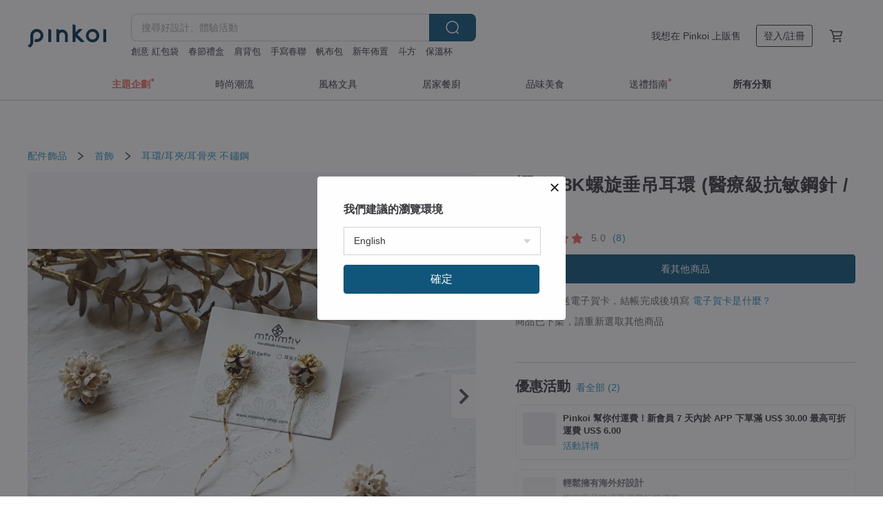

--- FILE ---
content_type: text/html; charset=utf-8
request_url: https://www.pinkoi.com/product/zXP7m7VY
body_size: 37998
content:

<!doctype html>

<html lang="zh-Hant" class="web no-js s-not-login s-zh_TW webkit" xmlns:fb="http://ogp.me/ns/fb#">
<head prefix="og: http://ogp.me/ns# fb: http://ogp.me/ns/fb# ilovepinkoi: http://ogp.me/ns/fb/ilovepinkoi#">
    <meta charset="utf-8">

    <title>台灣 櫻 - 18K螺旋垂吊耳環 (醫療級抗敏鋼針 / 耳夾) 小米粒Minimily - Pinkoi</title>

    <meta http-equiv="x-dns-prefetch-control" content="on">
    <link rel="preconnect" href="//cdn01.pinkoi.com/">
    <link rel="preconnect" href="//cdn02.pinkoi.com/">
    <link rel="preconnect" href="//cdn03.pinkoi.com/">
    <link rel="preconnect" href="//cdn04.pinkoi.com/">
    <link rel="dns-prefetch" href="//cdn01.pinkoi.com/">
    <link rel="dns-prefetch" href="//cdn02.pinkoi.com/">
    <link rel="dns-prefetch" href="//cdn03.pinkoi.com/">
    <link rel="dns-prefetch" href="//cdn04.pinkoi.com/">

    <link rel="dns-prefetch" href="//app.link/">
    <link rel="dns-prefetch" href="//pinkoi.io/">

    <link rel="dns-prefetch" href="//www.google.com/">
    <link rel="dns-prefetch" href="//www.google.com.tw/">
    <link rel="dns-prefetch" href="//www.googleadservices.com/">
    <link rel="dns-prefetch" href="//www.googletagmanager.com/">
    <link rel="dns-prefetch" href="//www.google-analytics.com/">

    <link rel="preconnect" href="//browser.sentry-cdn.com/">
    <link rel="dns-prefetch" href="//browser.sentry-cdn.com/">

    <meta name="X-Recruiting" content="We are hiring Engineers! https://www.pinkoi.com/about/careers">
    <meta name="p:domain_verify" content="67e9f9da10fd0ba5a2a8ffd25307c169"/>
    <meta name="baidu-site-verification" content="GqnNPF3SXy">
    <meta name="alexaVerifyID" content="lUqc5Zq8BWufEkGayQxWKGUHKPg">

    <meta name="robots" content="noarchive">

    <meta property="wb:webmaster" content="a59386c74f5b7d01">
    <link rel="alternate" type="application/rss+xml" title="Pinkoi 設計誌．讀設計" href="http://feeds.feedburner.com/pinkoi-magazine">    

    <meta name="keywords" content="櫻 - 18K螺旋垂吊耳環 (醫療級抗敏鋼針 / 耳夾),配件飾品, - 耳環,耳夾,耳骨夾,不鏽鋼">
    <meta name="description" content="● 醫療級抗敏耳針、螺旋耳夾 ● 水鑽、奧地利水晶珠、18K螺旋垂墜吊飾、小米粒吊牌 ● 耳環總長 6.8cm x 1.5cm">
    <meta property="og:title" content="台灣 櫻 - 18K螺旋垂吊耳環 (醫療級抗敏鋼針 / 耳夾) 小米粒Minimily - Pinkoi">
    <meta property="og:type" content="ilovepinkoi:product">
    <meta property="og:availability" content="oos">
    <meta property="og:image" content="https://cdn01.pinkoi.com/product/zXP7m7VY/0/800x0.jpg">
    <meta property="og:description" content="● 醫療級抗敏耳針、螺旋耳夾 ● 水鑽、奧地利水晶珠、18K螺旋垂墜吊飾、小米粒吊牌 ● 耳環總長 6.8cm x 1.5cm">
    <meta property="og:url" content="https://www.pinkoi.com/product/zXP7m7VY"><link rel="canonical" href="https://www.pinkoi.com/product/zXP7m7VY"><link rel="alternate" hreflang="zh-Hant" href="https://www.pinkoi.com/product/zXP7m7VY"><link rel="alternate" hreflang="zh-Hant-HK" href="https://hk.pinkoi.com/product/zXP7m7VY"><link rel="alternate" hreflang="zh-Hans" href="https://cn.pinkoi.com/product/zXP7m7VY"><link rel="alternate" hreflang="en" href="https://en.pinkoi.com/product/zXP7m7VY"><link rel="alternate" hreflang="th" href="https://th.pinkoi.com/product/zXP7m7VY"><link rel="alternate" hreflang="ja" href="https://jp.pinkoi.com/product/zXP7m7VY"><link rel="alternate" hreflang="ko" href="https://kr.pinkoi.com/product/zXP7m7VY">

    <meta property="product:price:amount" content="790">
    <meta property="product:price:currency" content="TWD">

    <link rel="alternate" href="android-app://com.pinkoi/http/www.pinkoi.com/product/zXP7m7VY">
    <meta name="twitter:card" content="summary_large_image">
    <meta name="twitter:site" content="@pinkoi">
    <meta name="twitter:creator" content="@pinkoi">
    <meta name="twitter:title" content="櫻 - 18K螺旋垂吊耳環 (醫療級抗敏鋼針 / 耳夾)">
    <meta name="twitter:description" content="● 醫療級抗敏耳針、螺旋耳夾 ● 水鑽、奧地利水晶珠、18K螺旋垂墜吊飾、小米粒吊牌 ● 耳環總長 6.8cm x 1.5cm">
    <meta name="twitter:image:src" content="https://cdn01.pinkoi.com/product/zXP7m7VY/0/800x0.jpg">
    <meta name="twitter:data1" content="NT$ 790">
    <meta name="twitter:label1" content="價格">
    <meta name="twitter:data2" content="小米粒Minimily">
    <meta name="twitter:label2" content="設計館">
    <meta name="twitter:domain" content="pinkoi.com">
    <meta name="twitter:app:name:iphone" content="Pinkoi">
    <meta name="twitter:app:name:ipad" content="Pinkoi">
    <meta name="twitter:app:name:googleplay" content="Pinkoi">
    <meta name="twitter:app:url:iphone" content="pinkoi://www.pinkoi.com/product/zXP7m7VY?deepref=twitter">
    <meta name="twitter:app:url:ipad" content="pinkoi://www.pinkoi.com/product/zXP7m7VY?deepref=twitter">
    <meta name="twitter:app:url:googleplay" content="pinkoi://www.pinkoi.com/product/zXP7m7VY?deepref=twitter">
    <meta name="twitter:app:id:iphone" content="id557252416">
    <meta name="twitter:app:id:ipad" content="id557252416">
    <meta name="twitter:app:id:googleplay" content="com.pinkoi">
    <meta property="fb:app_id" content="197994114318">
    <meta property="fb:admins" content="1150414893">
    <meta property="og:site_name" content="Pinkoi">
    <meta property="og:locale" content="zh_TW">

<link rel="apple-touch-icon" sizes="180x180" href="//cdn04.pinkoi.com/pinkoi.site/general/favicon/apple-touch-icon.png">
<link rel="icon" type="image/png" sizes="192x192" href="//cdn04.pinkoi.com/pinkoi.site/general/favicon/favicon_192x192.png">
<link rel="icon" type="image/png" sizes="32x32" href="//cdn04.pinkoi.com/pinkoi.site/general/favicon/favicon_32x32.png">
<link rel="icon" type="image/png" sizes="16x16" href="//cdn04.pinkoi.com/pinkoi.site/general/favicon/favicon_16x16.png">
<link rel="shortcut icon" href="//cdn04.pinkoi.com/pinkoi.site/general/favicon/favicon.ico">

    <link rel="manifest" href="/manifest.json">

        <link rel="stylesheet" href="https://cdn02.pinkoi.com/media/dist/css/core-96309d19bf5bb933f5a2.css" media="all">    <link rel="stylesheet" href="https://cdn02.pinkoi.com/media/dist/css/utilities-8ef39a45f35fd88def1b.css" media="all">    <link rel="stylesheet" href="https://cdn02.pinkoi.com/media/dist/css/react-common-modules-51d0e94fa5fc0b1616a1.css" media="all">    <link rel="stylesheet" href="https://cdn02.pinkoi.com/media/dist/dweb/components/header-be032420daa73f79254f.css" media="all">    <!-- css/intl/zh_TW.css -->

        <link rel="stylesheet" href="https://cdn02.pinkoi.com/media/dist/pages/product-7a1367d7b119da14e90e.css" media="all">

    <script>
        dataLayer = [];
        dataLayer.push({'Device': 'Web'});
        dataLayer.push({ referrer: document.referrer || undefined });
            dataLayer.push({'User Type': 'Visitor'})

        dataLayer.push({'Locale': 'zh_TW'})
    </script>
    <script>
        (function(w,d,s,l,i){w[l]=w[l]||[];w[l].push({'gtm.start': new Date().getTime(),event:'gtm.js'});var f=d.getElementsByTagName(s)[0],j=d.createElement(s),dl=l!='dataLayer'?'&l='+l:'';j.async=true;j.src='https://www.googletagmanager.com/gtm.js?id='+i+dl;f.parentNode.insertBefore(j,f);})(window,document,'script','dataLayer','GTM-5ZZ325');
    </script>

<meta property="al:ios:url" content="pinkoi://www.pinkoi.com/product/zXP7m7VY/">
<meta property="al:ios:app_store_id" content="557252416">
<meta property="al:ios:app_name" content="Pinkoi">

    <meta property="al:android:url" content="pinkoi://www.pinkoi.com/product/zXP7m7VY/">
    <meta property="al:android:package" content="com.pinkoi">
    <meta property="al:android:app_name" content="Pinkoi">

        <script>var PRODUCTION = true, DEBUG = false, NAMESPACE = 'pinkoi';</script>

    <script src="https://cdnjs.cloudflare.com/polyfill/v3/polyfill.min.js"></script>

        <script src="https://cdn02.pinkoi.com/media/dist/js/3rd_party_libs-1d45841f69.js"></script>    <script src="https://cdn02.pinkoi.com/media/dist/react-router-ab1e2f28d8e89a791d9a.js"></script>    <script src="https://cdn02.pinkoi.com/media/dist/settings-9529b5b3cb1a7259b983.js"></script>    <script src="https://cdn02.pinkoi.com/media/dist/market/tracking-30ff6dd1ae634040a438.js"></script>    <script src="https://cdn02.pinkoi.com/media/dist/js/baselibs-5676685233.js"></script>
        <script src="//cdn02.pinkoi.com/media/js/amdintl_zh_TW.bea8d5e4bc47571bb114802e60d6e5d2.js"></script>    <script src="//cdn02.pinkoi.com/media/js/intl_zh_TW.dd83de1814ffce68e8bdbda4826333cb.js"></script>

            <script src="//cdn02.pinkoi.com/media/js/sw.js"></script>

        <script src="https://cdn02.pinkoi.com/media/dist/pinkoi.env-b33ef425b5eccaddd478.js"></script>    <script src="https://cdn02.pinkoi.com/media/dist/react-7babb4e2876391766020.js"></script>

    <script>
            define('i18n', function(require, exports) {
                return new Jed({});
            });
        require(['settings'], function({ default: settings }) {
            settings.set({
                GA_ACCOUNT: 'UA-15950179-1',
                is_ci_browser_testing: false,
                    production: true,
                    debug: false,
                referral_coins: {"bonus_points": 300, "equivalent_currency": "US$ 0.60"},
                uid: null,
                locale: "zh_TW",
                lang: "zh_TW",
                geo: 'US',
                facebook_language: "zh_TW",
                isCanTranship: false,
                currency: 'USD',
                currencyName: '美金',
                currencyPattern: '¤#,##0.00',
                currencySymbol: 'US$',
                currencyDigits: '2',
                    suggestedLocale: {"text": {"description": "\u6211\u5011\u5efa\u8b70\u7684\u700f\u89bd\u74b0\u5883", "confirm": "\u78ba\u5b9a"}, "locale": {"available": [{"value": "zh_TW", "name": "\u7e41\u9ad4\u4e2d\u6587\uff08\u53f0\u7063\uff09"}, {"value": "zh_HK", "name": "\u7e41\u9ad4\u4e2d\u6587\uff08\u6e2f\u6fb3\uff09"}, {"value": "zh_CN", "name": "\u7b80\u4f53\u4e2d\u6587"}, {"value": "en", "name": "English"}, {"value": "th", "name": "\u0e44\u0e17\u0e22"}, {"value": "ja", "name": "\u65e5\u672c\u8a9e"}], "selected": "en"}, "currency": {"available": [{"value": "AUD", "name": "\u6fb3\u5e63", "symbol": "AU$"}, {"value": "CAD", "name": "\u52a0\u5e63", "symbol": "CA$"}, {"value": "CNY", "name": "\u4eba\u6c11\u5e63", "symbol": "RMB"}, {"value": "EUR", "name": "\u6b50\u5143", "symbol": "\u20ac"}, {"value": "GBP", "name": "\u82f1\u938a", "symbol": "\u00a3"}, {"value": "HKD", "name": "\u6e2f\u5e63", "symbol": "HK$"}, {"value": "JPY", "name": "\u65e5\u5143", "symbol": "\u5186"}, {"value": "MYR", "name": "\u4ee4\u5409", "symbol": "RM"}, {"value": "SGD", "name": "\u65b0\u5e63", "symbol": "S$"}, {"value": "THB", "name": "\u6cf0\u9296", "symbol": "\u0e3f"}, {"value": "TWD", "name": "\u65b0\u53f0\u5e63", "symbol": "NT$"}, {"value": "USD", "name": "\u7f8e\u91d1", "symbol": "US$"}], "selected": "USD"}},
                isAdmin: false,
                isReportTeam: false,
                isDRTeam: false,
                isBot: false,
                ipAddress: '18.119.162.97',
                videoAutoplayExp: 3,
                beacon: "20260125iMLHRrB25q",
                experimentMap: {"psq_srp_pb_improvement_abexp": 3},
            });
        });
    </script>

    <script>
        require(['settings'], function({ default: settings }) {
            settings.set({
                user_property: {"beacon": "20260125iMLHRrB25q", "country_code": "US", "lang": "zh_TW", "currency": "USD", "geo": "US", "city": "OH", "user_type": "visitor", "device": "web", "device_category": "desktop", "device_user_agent": "PC / Mac OS X 10.15.7 / ClaudeBot 1.0", "device_operating_system": "web", "device_operating_system_version": "", "ip": "18.119.162.97", "experiment": {"psq_srp_pb_improvement_abexp": 3}}
            })
        })
    </script>

    <script id='sentryScript' defer src="https://browser.sentry-cdn.com/5.18.1/bundle.min.js" integrity="sha384-4zdOhGLDdcXl+MRlpApt/Nvfe6A3AqGGBil9+lwFSkXNTv0rVx0eCyM1EaJCXS7r" crossorigin="anonymous"></script>

<script>
    require(['pinkoi.env'], function(pinkoiEnv) {
        function getIgnoreErrors(){
            var platform = "dweb";
            var BASE_IGNORE_ERRORS = [
                /'Headers' is undefined/,
                /errors.html#scripterror/,
                /'require' is undefined/,
                /define is not defined/,
                /require is not a function/,
                /define is not a function/,
                /require is not defined/,
                /Can't find variable: require/,
                /Can't find variable: \$/,
                /\$ is not defined/,
                /'\$' is undefined/,
                /ResizeObserver loop limit exceeded/,
                /ResizeObserver loop completed with undelivered notifications/,
                /SecurityError: Failed to register a ServiceWorker: No URL is associated with the caller's document./,
                /QuotaExceededError/,
                /SecurityError/,
                /Illegal invocation/,
                /Translation missing/,
                /IDBDatabase/,
                /instantSearchSDKJSBridgeClearHighlight/,
                /ChunkLoadError/,
                /Loading CSS chunk/,
                /^Non-Error promise rejection captured with value: Object Not Found Matching Id/,
                /^Product Page: flickr image download failed./,
                /UnknownError: Database deleted by request of the user/,
                /Can't find variable: gmo/,
                /Non-Error promise rejection captured with keys: currentTarget, detail, isTrusted, target/,
                /^NotFoundError: Failed to execute 'removeChild' on 'Node'/,
                /^HttpStatusError/,
                /^NetworkError/,
                /\(reading 'init'\)/,
                /^ResponseShapeError/,
            ];

            var PINKOI_APP_IOS_IGNORE_ERROR = [
                /Non-Error promise rejection captured with value: null/
            ];

            var errors = BASE_IGNORE_ERRORS;

            if( platform === 'in-app' && Modernizr.ios){
                errors = errors.concat(PINKOI_APP_IOS_IGNORE_ERROR);
            }

            if( platform === 'mweb' && Modernizr.ios && !Modernizr.safari){
                errors = errors.concat([
                    /undefined is not an object \(evaluating 'a\.O'\)/,
                ]);
            }

            return errors;
        }

        function initSentry(Sentry){
            Sentry.init({
                dsn: 'https://23e26b2e00934dcca75ce8ef95ce9e94@o385711.ingest.sentry.io/5218885',
                release: pinkoiEnv && pinkoiEnv.RELEASE_INFO ? pinkoiEnv.RELEASE_INFO : null,
                allowUrls: [
                    /https:\/\/([^?].+\.)?pinkoi\.com/
                ],
                denyUrls: [
                    /^file:\/\/\/.+$/,
                    /media\/dist\/firebase/,
                    /doubleclick\.net\/pagead\/viewthroughconversion/,
                    /analytics\.twitter\.com/,
                    /^chrome:\/\//i,
                    /^chrome-extension:\/\//i,
                ],
                ignoreErrors: getIgnoreErrors(),
            });

            Sentry.configureScope(function(scope) {
                scope.setUser({ id: null })
                scope.setTags({"platform": "dweb", "platform.lang": "zh_TW", "platform.geo": "US", "platform.currency": "USD", "user.group": "NB"})
            });
        }

        window.Sentry && initSentry(window.Sentry);
        !window.Sentry && sentryScript.addEventListener('load', function() { initSentry(window.Sentry) });
    });

</script>

    <script src="https://cdn02.pinkoi.com/media/dist/preinit-9c8c2f02127b9f2b2c8e.js"></script>
<script>
    require(['preinit']);
</script>

<script>
    function gadSetLocalStorage(name, value, expires) {
        var item = {
            value: value,
            expires: Date.now() + expires * 24 * 60 * 60 * 1000
        };

        try {
            localStorage.setItem(name, JSON.stringify(item));
        } catch (e) {
            console.error('Failed to set localStorage:', e);
        }
    }

    function gadGetLocalStorage(name) {
        try {
            var item = JSON.parse(localStorage.getItem(name));
        } catch (e) {
            return null;
        }

        if (!item || !item.value || !item.expires) {
            return null;
        }

        if (item.expires < Date.now()) {
            localStorage.removeItem(name);
            return null;
        }

        return item.value;
    }

    function gadGetPageviewCount() {
        return parseInt(gadGetLocalStorage('pageviewCount'));
    }

    function setPageviewCount() {
        var count = gadGetPageviewCount();

        if (!count || isNaN(count)) {
            count = 1;
        } else if (count >= 2) {
            return;
        } else {
            count++;
        }

        gadSetLocalStorage('pageviewCount', count, 30);
    }

    function sendConversionEventByPageviewCount(count) {
        if (count === 2) {
            if (window.gtag && typeof window.gtag === 'function') {
                window.gtag('event', 'over2pages');
            }
        }
    }

    (function() {
        setPageviewCount();
    })();
</script>

<script>
    window.addEventListener('load', function(event){
        sendConversionEventByPageviewCount(gadGetPageviewCount());
    });
</script>

</head><body class="g-stat-notlogin">    

    <header id="gheader" class="g-header">
        <div class="g-wrap-expand">
            <div class="g-header-top g-flex g-items-center">
                <a class="logo " href="/" title="亞洲跨境設計購物平台">
                        <svg height="24" viewBox="0 0 82 24" width="82" xmlns="http://www.w3.org/2000/svg"><path d="M36.019 5.4a5.95 5.95 0 0 1 5.95 5.95v6.639c0 .258-.21.468-.469.468h-2.038a.469.469 0 0 1-.468-.468V11.35a2.975 2.975 0 0 0-5.95 0v6.639c0 .258-.21.468-.47.468h-2.037a.469.469 0 0 1-.468-.468V5.36c0-.309.292-.533.59-.453l2.037.546c.205.055.347.24.347.452v.297A5.917 5.917 0 0 1 36.02 5.4zm15.872 5.21l7.048 7.048c.295.295.086.8-.331.8h-2.689a.937.937 0 0 1-.662-.275l-5.355-5.355v5.16c0 .26-.21.47-.469.47h-2.038a.469.469 0 0 1-.468-.47V.469c0-.307.292-.532.59-.452l2.038.546c.205.055.347.24.347.453v7.377l3.213-3.213a.937.937 0 0 1 .662-.274h2.915c.334 0 .501.403.265.64zm15.814 5.258a4.104 4.104 0 1 0 0-8.209 4.104 4.104 0 0 0 0 8.21zm0-11.137a7.033 7.033 0 1 1 0 14.065 7.033 7.033 0 0 1 0-14.065zm-57.972.071a6.827 6.827 0 0 1 6.778 6.778c.027 3.783-3.165 6.877-6.948 6.877H7.92a.469.469 0 0 1-.469-.468V15.89c0-.259.21-.468.469-.468h1.68c2.086 0 3.846-1.649 3.878-3.735a3.793 3.793 0 0 0-3.852-3.851c-2.085.031-3.734 1.792-3.734 3.878v6.574a6.817 6.817 0 0 1-2.744 5.471.944.944 0 0 1-1.038.067L.176 22.71c-.26-.15-.226-.538.058-.634 1.522-.518 2.623-2.018 2.623-3.788V11.75c0-3.782 3.094-6.975 6.876-6.948zm14.534.652c.205.055.347.24.347.453v12.082c0 .258-.21.468-.468.468h-2.038a.469.469 0 0 1-.469-.468V5.36c0-.309.292-.533.59-.453zm57.351 0c.205.055.348.24.348.453v12.082c0 .258-.21.468-.469.468H79.46a.469.469 0 0 1-.468-.468V5.36c0-.309.292-.533.59-.453z" fill="#003354" class="color"/></svg>
                </a>

                <div class="m-header-search">
                    <div class="m-header-search__form">
                        <form class="m-search-form" method="get" action="/search">
                            <input type="search" name="q" placeholder="搜尋好設計、體驗活動" value="" class="m-search-form__input" autocomplete="off" id="g-header-keyword" maxlength="256">
                            <button class="m-search-form__submit" type="submit">搜尋<svg xmlns="http://www.w3.org/2000/svg" width="24" height="24" viewBox="0 0 24 24"><path class="color" fill="#29242D" d="M18.409007 17.542742L21.3056 20.4385l-1.123 1.123-2.94094-2.940093c-1.551763 1.20398-3.499008 1.921493-5.61076 1.921493-5.056 0-9.169-4.113-9.169-9.168 0-5.056 4.113-9.169 9.169-9.169s9.169 4.113 9.169 9.169c0 2.372829-.906253 4.5381-2.390893 6.167842zM11.6309 3.7939c-4.18 0-7.581 3.401-7.581 7.581 0 4.18 3.401 7.58 7.581 7.58 4.18 0 7.581-3.4 7.581-7.58s-3.401-7.581-7.581-7.581z"/></svg></button>
                        </form>
                    </div>
                    <div id="g-header-search-trend" class="m-header-search__trend">
                            <a class="trend-link" href="/search?q=紅包">紅包</a>
                            <a class="trend-link" href="/search?q=側背包">側背包</a>
                            <a class="trend-link" href="/search?q=創意+紅包袋">創意+紅包袋</a>
                            <a class="trend-link" href="/search?q=手寫春聯">手寫春聯</a>
                            <a class="trend-link" href="/search?q=融蠟燈">融蠟燈</a>
                            <a class="trend-link" href="/search?q=保溫杯">保溫杯</a>
                            <a class="trend-link" href="/search?q=結婚書約">結婚書約</a>
                            <a class="trend-link" href="/search?q=斗方">斗方</a>
                    </div>
                </div>

                <div class="header-right g-pl-spacing-l">
                    <div class="header-right-inner">
                            <a href="/page/store-intro" class="tab" id="g-header-store-intro-link">我想在 Pinkoi 上販售</a>
                            <a class="login tab" history="login" data-click="login-modal" data-button-type="login">
                                <span class="border">登入/註冊</span>
                            </a>
                            <a class="cart tab icon-hover" history="login" data-click="login-modal" data-button-type="cart"><svg height="20" viewBox="0 0 20 20" width="20" xmlns="http://www.w3.org/2000/svg"><path d="M17.494 4.552a.625.625 0 0 1 .105.546l-1.484 5.364a.625.625 0 0 1-.603.458H7.817l.03.088c.041.119.047.245.015.365l-.385 1.474h8.53v1.25h-9.34a.627.627 0 0 1-.605-.783l.543-2.072-2.603-7.405H2.153v-1.25h2.292c.265 0 .502.167.59.417l.457 1.302h11.505c.195 0 .38.09.497.246zM15.037 9.67l1.139-4.114H5.93L7.377 9.67zm-6.391 6.718a1.25 1.25 0 1 1-2.501 0 1.25 1.25 0 0 1 2.5 0zm7.361 0a1.25 1.25 0 1 1-2.5 0 1.25 1.25 0 0 1 2.5 0z" fill="#39393e" class="color"/></svg></a>
                    </div>
                </div>
            </div>
        </div>
        <nav id="m-navigation" class="m-navigation">
            <div class="m-navigation__dropdown-container">
                <div class="m-navigation__list-container">
                    <ul class="navigation navigation--col-7">

                                <li class="navigation__list navigation__campaign navigation__list--highlight">
                                        <div class="navigation__title navigation__title--bold navigation__title--salmon"><span class="navigation__title-inner">主題企劃</span></div>
                                </li>

                                <li class="navigation__list navigation__group_51">
                                        <a class="navigation__title navigation__title--link" href="/browse?catp=group_51&amp;ref_sec=topnavigation">時尚潮流</a>
                                </li>

                                <li class="navigation__list navigation__group_3">
                                        <a class="navigation__title navigation__title--link" href="/browse?catp=group_3&amp;ref_sec=topnavigation">風格文具</a>
                                </li>

                                <li class="navigation__list navigation__group_52">
                                        <a class="navigation__title navigation__title--link" href="/browse?catp=group_52&amp;ref_sec=topnavigation">居家餐廚</a>
                                </li>

                                <li class="navigation__list navigation__group_10">
                                        <a class="navigation__title navigation__title--link" href="/browse?catp=group_10&amp;ref_sec=topnavigation">品味美食</a>
                                </li>

                                <li class="navigation__list navigation__giftguides">
                                        <div class="navigation__title"><span class="navigation__title-inner">送禮指南</span></div>
                                </li>

                                <li class="navigation__list navigation__allCategory">
                                        <a class="navigation__title navigation__title--bold navigation__title--link" href="/browse?ref_sec=topnavigation">所有分類</a>
                                </li>
                    </ul>
                </div>
            </div>
        </nav>
    </header>
<div data-fast-check="product" id="product" class="n-product m-clearfix m-product">
    <div class="m-product-hd">
        <div class="m-product-container">

    <div class="admin-tool-section">

    </div>

    <div class="g-breadcrumb-v2">
                <a href="/browse?catp=group_2">配件飾品</a>
                <i class="icon"><svg width="20" height="20" viewBox="0 0 20 20"  xmlns="http://www.w3.org/2000/svg"><g fill="none" fill-rule="evenodd"><path fill="none" d="M0 0h20v20H0z"/><path class="color" d="M6.33 5.471l5.455 4.532-5.45 4.529a.812.812 0 0 0-.325.536.828.828 0 0 0 .823.932.852.852 0 0 0 .504-.165l.006-.004 6.323-5.172a.812.812 0 0 0 .002-1.31L7.343 4.167l-.008-.006A.843.843 0 0 0 6.837 4c-.266 0-.51.12-.67.33A.807.807 0 0 0 6.33 5.47" fill="#4287D7"/></g></svg></i>
                <a href="/browse?catp=group_2%2Cgroup_2_0">首飾</a>
                <i class="icon"><svg width="20" height="20" viewBox="0 0 20 20"  xmlns="http://www.w3.org/2000/svg"><g fill="none" fill-rule="evenodd"><path fill="none" d="M0 0h20v20H0z"/><path class="color" d="M6.33 5.471l5.455 4.532-5.45 4.529a.812.812 0 0 0-.325.536.828.828 0 0 0 .823.932.852.852 0 0 0 .504-.165l.006-.004 6.323-5.172a.812.812 0 0 0 .002-1.31L7.343 4.167l-.008-.006A.843.843 0 0 0 6.837 4c-.266 0-.51.12-.67.33A.807.807 0 0 0 6.33 5.47" fill="#4287D7"/></g></svg></i>
                <a href="/browse?catp=group_2%2Cgroup_2_0%2Clisting_203">耳環/耳夾/耳骨夾</a>
                <a href="/browse?catp=group_2%2Cgroup_2_0%2Clisting_203&amp;material=51">不鏽鋼</a>
    </div>

        </div>
    </div>
    <div class="m-product-bd m-clearfix">
        <div class="m-product-container m-clearfix">
            <div id="sider">

    <div class="m-product-main-info m-box test-product-main-info">
        <h1 class="title translate"><span data-translate="title">櫻 - 18K螺旋垂吊耳環 (醫療級抗敏鋼針 / 耳夾)</span></h1>

    <div class="js-block-main-action">
            <a class="info-review" href="#scroll-hooks-reviews">

<div class="g-rating-star g-rating-star--50 g-rating-star--medium">
        <div class="score"><svg width="44" height="44" viewBox="0 0 44 44" fill="none" xmlns="http://www.w3.org/2000/svg"><path class="color" d="M13 40c-2 1-3 0-3-3l2-10-7-7c-2-2-1-3 1-4l10-1 4-9c1-3 3-3 4 0l4 9 10 1c2 1 3 2 1 4l-7 7 2 10c0 3-1 4-3 3l-9-5-9 5z" fill="#F16C5D"/></svg></div>
        <div class="score"><svg width="44" height="44" viewBox="0 0 44 44" fill="none" xmlns="http://www.w3.org/2000/svg"><path class="color" d="M13 40c-2 1-3 0-3-3l2-10-7-7c-2-2-1-3 1-4l10-1 4-9c1-3 3-3 4 0l4 9 10 1c2 1 3 2 1 4l-7 7 2 10c0 3-1 4-3 3l-9-5-9 5z" fill="#F16C5D"/></svg></div>
        <div class="score"><svg width="44" height="44" viewBox="0 0 44 44" fill="none" xmlns="http://www.w3.org/2000/svg"><path class="color" d="M13 40c-2 1-3 0-3-3l2-10-7-7c-2-2-1-3 1-4l10-1 4-9c1-3 3-3 4 0l4 9 10 1c2 1 3 2 1 4l-7 7 2 10c0 3-1 4-3 3l-9-5-9 5z" fill="#F16C5D"/></svg></div>
        <div class="score"><svg width="44" height="44" viewBox="0 0 44 44" fill="none" xmlns="http://www.w3.org/2000/svg"><path class="color" d="M13 40c-2 1-3 0-3-3l2-10-7-7c-2-2-1-3 1-4l10-1 4-9c1-3 3-3 4 0l4 9 10 1c2 1 3 2 1 4l-7 7 2 10c0 3-1 4-3 3l-9-5-9 5z" fill="#F16C5D"/></svg></div>
        <div class="score"><svg width="44" height="44" viewBox="0 0 44 44" fill="none" xmlns="http://www.w3.org/2000/svg"><path class="color" d="M13 40c-2 1-3 0-3-3l2-10-7-7c-2-2-1-3 1-4l10-1 4-9c1-3 3-3 4 0l4 9 10 1c2 1 3 2 1 4l-7 7 2 10c0 3-1 4-3 3l-9-5-9 5z" fill="#F16C5D"/></svg></div>
</div>

                <span class="info-review__score">5.0</span>
                <span class="info-review__total">(8)</span>
            </a>
        <div class="m-clearfix">
            <div class="action">
                <div class="m-clearfix">

        <a class="m-br-button m-br-button--lg s-fullwidth m-br-button--primary" href="/store/minimily">看其他商品</a>

                </div>

            </div>

    <ul class="note" id="js-shipping-notes">

            <li class="gift-hint js-gift-hint">
                <i class="gift-hint__icon"><svg width="18" height="18" fill="none" xmlns="http://www.w3.org/2000/svg" class="g-fill-current g-text-color-primary-040"><path fill-rule="evenodd" clip-rule="evenodd" d="M8.091 3.548a14.396 14.396 0 0 1 .89 1.91h.037a15.529 15.529 0 0 1 .89-1.91c.39-.692.806-1.268 1.254-1.69 1.339-1.262 2.767-1.25 3.624-.179.81 1.015.395 2.383-1.011 3.309-.25.165-.544.321-.874.47h2.714c.83 0 1.502.673 1.502 1.503v1.774c0 .783-.6 1.426-1.365 1.496v5.96c0 .83-.672 1.503-1.502 1.503H3.75c-.83 0-1.502-.673-1.502-1.503v-5.96A1.502 1.502 0 0 1 .883 8.735V6.96c0-.83.672-1.502 1.501-1.502H5.1a6.325 6.325 0 0 1-.874-.471C2.82 4.062 2.404 2.694 3.215 1.679 4.07.608 5.5.596 6.837 1.857c.448.423.865.998 1.254 1.69Zm-4.793 6.689v5.954c0 .25.202.453.452.453h4.725v-6.407H3.298Zm6.227 6.407h4.725c.25 0 .452-.202.452-.453v-5.954H9.525v6.407Zm6.09-7.457h-6.09V6.509h6.09c.25 0 .452.202.452.452v1.774c0 .25-.202.452-.452.452ZM2.385 6.509h6.09v2.678h-6.09a.452.452 0 0 1-.452-.452V6.96c0-.25.202-.452.451-.452Zm7.85-1.253c.178-.409.375-.813.589-1.193.342-.608.7-1.103 1.059-1.442.912-.86 1.629-.853 2.083-.286.377.472.168 1.159-.769 1.776-.377.248-.91.49-1.554.718-.448.158-.926.301-1.408.427ZM6.117 2.621c.36.34.717.834 1.06 1.442.213.38.41.784.587 1.193-.481-.126-.959-.268-1.406-.426-.645-.228-1.178-.47-1.554-.719-.939-.617-1.146-1.303-.768-1.776.452-.567 1.17-.573 2.08.286Z" /></svg></i>
                免費贈送電子賀卡，結帳完成後填寫
                <a href="https://pinkoi.zendesk.com/hc/zh-tw/articles/12031831989401" target="_blank" rel="noreferrer">
                    電子賀卡是什麼？
                </a>
            </li>
            <li class="inavailable-message">商品已下架，請重新選取其他商品</li>
    </ul>

        <div class="m-soldout-inshop-other">

    <div class="js-block-rec-items-react m-rec-items-wrap" data-props='{&#34;items&#34;: [], &#34;title&#34;: &#34;\u6b64\u54c1\u724c\u7684\u5176\u4ed6\u5546\u54c1&#34;, &#34;recType&#34;: &#34;shop&#34;, &#34;subTitle&#34;: &#34;&#34;, &#34;moreLink&#34;: &#34;/store/minimily&#34;, &#34;className&#34;: &#34;&#34;, &#34;layoutType&#34;: &#34;&#34;, &#34;colsOfPage&#34;: 3, &#34;fav_ga_suffix&#34;: &#34;(shop product)&#34;, &#34;position_ga_suffix&#34;: &#34;bottom&#34;, &#34;ctaTitle&#34;: &#34;&#34;, &#34;ctaUrl&#34;: &#34;&#34;, &#34;sectionName&#34;: &#34;&#34;, &#34;preferImpressionsPosition&#34;: false, &#34;impressionsPositionStart&#34;: 0}'></div>

        </div>

        </div>
    </div>

    </div>

    <div class="js-product-campaign-section">
        <div class="m-box m-product-campaign-section">
            <h2 class="m-box-title">優惠活動</h2>
            <div class="m-box-body campaign-placeholder"></div>
        </div>
    </div>

    <div class="m-product-shop m-box js-block-shop">
        <div id="js-block-shop-react"></div>
        <h2 class="m-box-title">
            關於品牌
            <a
                data-fa-section="about_brand"
                class="product-shop-flagship-link"
                data-custom-tracking="go-to-flagship-click"
                data-is-send-log="False"
                data-redirect-href="/store/minimily?ref_sec=shop_info&amp;ref_created=1769341640&amp;ref_entity=item&amp;ref_entity_id=zXP7m7VY"
                href="/store/minimily?ref_sec=shop_info&amp;ref_created=1769341640&amp;ref_entity=item&amp;ref_entity_id=zXP7m7VY"
                target="_blank"
                rel="noopener"
            >
                    逛設計品牌
            </a>
        </h2>
        <div class="m-box-body">
            <a
                class="product-shop-info-card"
                data-custom-tracking="shop-info-card-click"
                data-redirect-href="/store/minimily?ref_sec=shop_info&amp;ref_created=1769341640&amp;ref_entity=item&amp;ref_entity_id=zXP7m7VY"
                data-is-send-log="False"
                href="/store/minimily?ref_sec=shop_info&amp;ref_created=1769341640&amp;ref_entity=item&amp;ref_entity_id=zXP7m7VY"
                target="_blank"
                rel="noopener"
            >

                    <div class="product-shop-info-card__banner-block">
                        <picture>
                            <source type="image/avif" srcset="https://cdn01.pinkoi.com/store/minimily/banner/39/1200x245.avif">
                            <source type="image/webp" srcset="https://cdn01.pinkoi.com/store/minimily/banner/39/1200x245.webp">
                            <img
                                src="https://cdn01.pinkoi.com/store/minimily/banner/39/1200x245.jpg"
                                title="小米粒Minimily"
                                alt="小米粒Minimily"
                                loading="lazy"
                            />
                        </picture>
                    </div>

                <div class="product-shop-info-card__info-block">
                    <span class="shop-logo">

                        <picture>
                            <source type="image/avif" srcset="https://cdn01.pinkoi.com/store/minimily/logo/3/150x150.avif" />
                            <source type="image/webp" srcset="https://cdn01.pinkoi.com/store/minimily/logo/3/150x150.webp" />
                            <img
                                src="https://cdn01.pinkoi.com/store/minimily/logo/3/150x150.jpg"
                                title="小米粒Minimily"
                                alt="小米粒Minimily"
                                loading="lazy"
                            />
                        </picture>
                    </span>
                    <div class="shop_info">
                        <div class="shop-name">
                            <span class="text-link">
                                小米粒Minimily
                            </span>
                        </div>
                        <div class="m-clearfix shop-basic-info">
                            <div class="shop-country">
                                <div class="g-icon-wrap g-icon-wrap--expand icon"><svg xmlns="http://www.w3.org/2000/svg" width="24" height="24" viewBox="0 0 24 24" class="g-fill-current g-text-color-neutral-130"><path d="M12 2c3.87 0 7 3.13 7 7 0 5.25-7 13-7 13S5 14.25 5 9c0-3.87 3.13-7 7-7zM7 9c0 2.85 2.92 7.21 5 9.88 2.12-2.69 5-7 5-9.88 0-2.76-2.24-5-5-5S7 6.24 7 9zm5 2.5c-1.380712 0-2.5-1.119288-2.5-2.5s1.119288-2.5 2.5-2.5 2.5 1.119288 2.5 2.5-1.119288 2.5-2.5 2.5z"/></svg></div>
                                台灣
                            </div>
                                <div class="m-review-info g-flex g-items-center" data-custom-tracking="shop-review-modal">

<div class="g-rating-star g-rating-star--50 g-rating-star--medium">
        <div class="score"><svg width="44" height="44" viewBox="0 0 44 44" fill="none" xmlns="http://www.w3.org/2000/svg"><path class="color" d="M13 40c-2 1-3 0-3-3l2-10-7-7c-2-2-1-3 1-4l10-1 4-9c1-3 3-3 4 0l4 9 10 1c2 1 3 2 1 4l-7 7 2 10c0 3-1 4-3 3l-9-5-9 5z" fill="#F16C5D"/></svg></div>
        <div class="score"><svg width="44" height="44" viewBox="0 0 44 44" fill="none" xmlns="http://www.w3.org/2000/svg"><path class="color" d="M13 40c-2 1-3 0-3-3l2-10-7-7c-2-2-1-3 1-4l10-1 4-9c1-3 3-3 4 0l4 9 10 1c2 1 3 2 1 4l-7 7 2 10c0 3-1 4-3 3l-9-5-9 5z" fill="#F16C5D"/></svg></div>
        <div class="score"><svg width="44" height="44" viewBox="0 0 44 44" fill="none" xmlns="http://www.w3.org/2000/svg"><path class="color" d="M13 40c-2 1-3 0-3-3l2-10-7-7c-2-2-1-3 1-4l10-1 4-9c1-3 3-3 4 0l4 9 10 1c2 1 3 2 1 4l-7 7 2 10c0 3-1 4-3 3l-9-5-9 5z" fill="#F16C5D"/></svg></div>
        <div class="score"><svg width="44" height="44" viewBox="0 0 44 44" fill="none" xmlns="http://www.w3.org/2000/svg"><path class="color" d="M13 40c-2 1-3 0-3-3l2-10-7-7c-2-2-1-3 1-4l10-1 4-9c1-3 3-3 4 0l4 9 10 1c2 1 3 2 1 4l-7 7 2 10c0 3-1 4-3 3l-9-5-9 5z" fill="#F16C5D"/></svg></div>
        <div class="score"><svg width="44" height="44" viewBox="0 0 44 44" fill="none" xmlns="http://www.w3.org/2000/svg"><path class="color" d="M13 40c-2 1-3 0-3-3l2-10-7-7c-2-2-1-3 1-4l10-1 4-9c1-3 3-3 4 0l4 9 10 1c2 1 3 2 1 4l-7 7 2 10c0 3-1 4-3 3l-9-5-9 5z" fill="#F16C5D"/></svg></div>
</div>

                                    <div class="m-review-info__score">5.0</div>
                                    <div class="m-review-info__total">(551)</div>
                                </div>
                        </div>
                    </div>
                </div>
            </a>

            <div class="shop-actions">
                <!--  -->
                <div  class="m-follow-btn-placeholder-md" data-bind="follow-store-toggle" data-sid="minimily" data-following="0" data-follow-coupon="0" data-shop-name="小米粒Minimily">
                    <!-- <button class="m-btn-shop-follow m-br-button m-br-button--md m-br-button--primary" data-click="shop-fav-toggle">
                        <div class="insider fav">
                            <i class="icon"><svg width="20" height="20" viewBox="0 0 20 20" xmlns="http://www.w3.org/2000/svg"><g fill="none" fill-rule="evenodd"><path fill="none" d="M0 0h20v20H0z"/><path class="color" fill="#839196" fill-rule="nonzero" d="M3 8.6h14v2.8H3z"/><path class="color" fill="#839196" fill-rule="nonzero" d="M11.4 3v14H8.6V3z"/></g></svg></i>
                            <span class="text">加入關注</span>
                        </div>
                        <div class="insider unfav">
                            <i class="icon"><svg height="20" viewBox="0 0 20 20" width="20" xmlns="http://www.w3.org/2000/svg"><path d="M14.667 5.333l1.75 1.75-8.155 8.167L3 10l1.75-1.75 3.512 3.5z" fill="#39393e" class="color"/></svg></i>
                            <span class="text">已關注</span>
                        </div>
                    </button> -->
                </div>
                <button class="m-br-button m-br-button--md m-br-button--secondary shop-actions-message" data-click="message">
                    <div class="insider">
                        <i class="icon"><svg height="20" viewBox="0 0 20 20" width="20" xmlns="http://www.w3.org/2000/svg"><path d="M5.803 15.867H3.566A2.565 2.565 0 0 1 1 13.304V4.286a2.566 2.566 0 0 1 2.566-2.564h12.867A2.566 2.566 0 0 1 19 4.286v9.018a2.566 2.566 0 0 1-2.567 2.563h-5.978l-3.86 2.761a.5.5 0 0 1-.792-.406zM8.56 8.962a2.678 2.678 0 0 0-2.178 2.632c0 .341.276.618.618.618h6a.619.619 0 0 0 .619-.619 2.678 2.678 0 0 0-2.179-2.63 2.143 2.143 0 1 0-2.88 0z" fill="#39393e" class="color"/></svg></i>
                        <span class="text">聯絡設計師</span>
                    </div>
                </button>
            </div>

            <dl class="m-product-list">
                <div class="m-product-list-item">
                    <dt class="m-product-list-title">
                        上次上線：
                    </dt>
                    <dd class="m-product-list-content">
                            1 天內
                    </dd>
                </div>
                <div class="m-product-list-item">
                    <dt class="m-product-list-title">
                        回應率：
                    </dt>
                    <dd class="m-product-list-content">
                            100%
                    </dd>
                </div>
                <div class="m-product-list-item">
                    <dt class="m-product-list-title">
                        回應速度：
                    </dt>
                    <dd class="m-product-list-content">
                            1 日內
                    </dd>
                </div>
                <div class="m-product-list-item">
                    <dt class="m-product-list-title">
                        平均出貨速度：
                    </dt>
                    <dd class="m-product-list-content">
                            1～3 日
                    </dd>
                </div>
            </dl>
        </div>
    </div>

    <div id="js-block-rec-items-sider" class="m-product-rec-items-sider"></div>

            </div>
            <div class="js-product-page"></div>
            <div id="main">
                <div class="main-inner">

        <div id="js-block-photos" class="m-product-photos js-get-photos">
            <div class="photos-content" data-irev="3">
                <div class="photo-holder m-clearfix" tid="zXP7m7VY" data-irev="3">
                    <picture class="main-photo">
                        <source type="image/avif" srcset="https://cdn01.pinkoi.com/product/zXP7m7VY/0/3/800x0.avif"/>
                        <source type="image/webp" srcset="https://cdn01.pinkoi.com/product/zXP7m7VY/0/3/800x0.webp"/>
                        <img id="main-item-photo" class="js-main-item-photo main-photo" alt="櫻 - 18K螺旋垂吊耳環 (醫療級抗敏鋼針 / 耳夾) - 耳環/耳夾/耳骨夾 - 不鏽鋼 粉紅色" src="//cdn01.pinkoi.com/product/zXP7m7VY/0/3/800x0.jpg">
                    </picture>
                    <img class="space" src="//cdn04.pinkoi.com/pinkoi.site/space.gif">
                </div>

                <div class="photo-ctrl-wrap photo-ctrl-wrap--l js-photo-ctrl-wrap hidden" data-action="prev"><span class="arrow"></span><svg xmlns="http://www.w3.org/2000/svg" width="24" height="24" viewBox="0 0 12 12"><g fill="none" fill-rule="evenodd"><path d="M0 0h12v12H0z"/><path class="arrow-icon" d="M7.787 11.707L2.08 5.999 7.787.293l1.414 1.414-4.293 4.292 4.293 4.294z"/></g></svg></div>
                <div class="photo-ctrl-wrap photo-ctrl-wrap--r js-photo-ctrl-wrap" data-action="next"><span class="arrow"></span><svg xmlns="http://www.w3.org/2000/svg" width="24" height="24" viewBox="0 0 12 12"><g fill="none" fill-rule="evenodd"><path d="M0 0h12v12H0z"/><path class="arrow-icon" d="M4.214 11.707L2.8 10.293l4.293-4.294L2.8 1.707 4.214.293l5.707 5.706z"/></g></svg></div>

            </div>
            <div class="photos-thumbs">
                <div class="photos-thumbs__list"><a class="thumb-item js-thumb-item" data-seq="0" data-irev="3"><picture class="thumb-item__image"><source type="image/avif" srcset="https://cdn01.pinkoi.com/product/zXP7m7VY/0/3/80x80.avif"/><source type="image/webp" srcset=https://cdn01.pinkoi.com/product/zXP7m7VY/0/3/80x80.webp/><img class="thumb-item__image" src="//cdn01.pinkoi.com/product/zXP7m7VY/0/3/80x80.jpg"></picture><span class="mask"></span></a><a class="thumb-item js-thumb-item" data-seq="21" ><picture class="thumb-item__image"><source type="image/avif" srcset="https://cdn01.pinkoi.com/product/zXP7m7VY/21/80x80.avif"/><source type="image/webp" srcset=https://cdn01.pinkoi.com/product/zXP7m7VY/21/80x80.webp/><img class="thumb-item__image" src="//cdn01.pinkoi.com/product/zXP7m7VY/21/80x80.jpg"></picture><span class="mask"></span></a><a class="thumb-item js-thumb-item" data-seq="22" ><picture class="thumb-item__image"><source type="image/avif" srcset="https://cdn01.pinkoi.com/product/zXP7m7VY/22/80x80.avif"/><source type="image/webp" srcset=https://cdn01.pinkoi.com/product/zXP7m7VY/22/80x80.webp/><img class="thumb-item__image" src="//cdn01.pinkoi.com/product/zXP7m7VY/22/80x80.jpg"></picture><span class="mask"></span></a><a class="thumb-item js-thumb-item" data-seq="23" ><picture class="thumb-item__image"><source type="image/avif" srcset="https://cdn01.pinkoi.com/product/zXP7m7VY/23/80x80.avif"/><source type="image/webp" srcset=https://cdn01.pinkoi.com/product/zXP7m7VY/23/80x80.webp/><img class="thumb-item__image" src="//cdn01.pinkoi.com/product/zXP7m7VY/23/80x80.jpg"></picture><span class="mask"></span></a><a class="thumb-item js-thumb-item" data-seq="24" ><picture class="thumb-item__image"><source type="image/avif" srcset="https://cdn01.pinkoi.com/product/zXP7m7VY/24/80x80.avif"/><source type="image/webp" srcset=https://cdn01.pinkoi.com/product/zXP7m7VY/24/80x80.webp/><img class="thumb-item__image" src="//cdn01.pinkoi.com/product/zXP7m7VY/24/80x80.jpg"></picture><span class="mask"></span></a></div>
            </div>
        </div>

                    <div id="scroll-hooks-detail" data-sticky-target="detail"  data-tracking-seen="detail">

    <div id="js-block-detail" class="m-box m-box-main m-product-detail">
        <h2 class="m-box-title">商品介紹</h2>
        <div class="m-box-body">
        <div class="js-lazy-init richtext-content">
            <div>
                    <div
                        id="description"
                        class="m-product-detail-content js-detail-content"
                        data-more="閱讀更多"
                        data-close="收合"
                    >
                        <div class="m-richtext js-detail-content-inner">                            <div data-translate="description">＃材質
施華洛世奇圓珠、水鑽、18K螺旋吊飾、小米粒吊牌

＃尺寸
耳環總長 6.8cm x 1.5cm

＃規格
醫療級抗敏耳針、螺旋耳夾
https://live.staticflickr.com/65535/49302929233_4e6e891527_b.jpg
▲小米粒耳針皆採用醫療級316L抗敏不鏽鋼針，為了品牌調性的一致，另外請工廠再鍍上一層18K金。若您是敏感體質，擔心鍍過18K金的耳針會有過敏現象，請選擇 &#34;醫療鋼本色&#34;

＃包裝
| 禮盒包裝 |
★ 品牌質感禮盒，需另外加購
加購連結: https://www.pinkoi.com/product/T3kVeiZR
https://live.staticflickr.com/65535/51128947401_ec8ced44c9_b.jpg

https://live.staticflickr.com/65535/51130061880_024e259a6a_b.jpg

| 一般包裝 |
★ 包裝款式隨機出貨
01: 霧面磨砂盒  /  02: 經典牛皮紙盒
https://live.staticflickr.com/65535/49290483038_ae2ffe9440_b.jpg

＃保養
● 避免接觸香水、乳液、化學藥品等
● 請勿在洗澡、游泳、泡溫泉、大量出汗時配戴
● 不配戴時，請將飾品裝入夾鏈袋中收藏，隔絕空氣和水分防止快速氧化

＃注意
● 商品皆為實物拍攝，每種顯示器的色彩表現不一樣，難免有些許色差，以實際收到的實物為準
● 每顆天然石、珠珠的紋理、排列樣式和大小無法完全相同，每副耳環都是手工製作，無法像工廠一樣做到完美無瑕疵
● 手工耳環製作時間為1-3天，商品寄出時間為收到訂單後的5日內

＃產地 / 製造方式
台灣Taiwan / 手工製作Handmade

https://live.staticflickr.com/65535/49291283091_3160e356ef_b.jpg</div>                        </div>
                    </div>
            </div>
        </div>
        </div>
    </div>

                    </div>

    <div class="m-product-basic-info m-box m-box-main">
        <h2 class="m-box-title">商品資訊</h2>
        <div class="m-box-body">
            <dl class="m-product-list">
                    <div class="m-product-list-item">
                        <dt class="m-product-list-title">
                            商品材質
                        </dt>
                        <dd class="m-product-list-content">
                            <a href="/browse?category=2&amp;subcategory=203&amp;material=51&amp;ref_sec=basic_info&amp;ref_created=1769341640&amp;ref_entity=item&amp;ref_entity_id=zXP7m7VY">不鏽鋼</a>
                        </dd>
                    </div>
                    <div class="m-product-list-item">
                        <dt class="m-product-list-title">
                            製造方式
                        </dt>
                        <dd class="m-product-list-content">
                            手工製造
                        </dd>
                    </div>
                    <div class="m-product-list-item">
                        <dt class="m-product-list-title">
                            商品產地
                        </dt>
                        <dd class="m-product-list-content">
                            台灣
                        </dd>
                    </div>

                    <div class="m-product-list-item">
                        <dt class="m-product-list-title">
                            商品特點
                        </dt>
                        <dd class="m-product-list-content">
                            有提供客製服務
                        </dd>
                    </div>

                <div class="m-product-list-item">
                    <dt class="m-product-list-title">
                        商品熱門度
                    </dt>
                    <dd class="m-product-list-content">
                        <ul>
                            <li>被欣賞 7,620 次</li>
                                <li>已賣出 31 件商品</li>
                            <li>共 237 人收藏</li>
                        </ul>
                    </dd>
                </div>
                    <div class="m-product-list-item">
                        <dt class="m-product-list-title">
                            販售許可
                        </dt>
                        <dd class="m-product-list-content m-product-list-content--has-tips">
                                <span class="g-flex g-items-center">
                                    原創商品
                                </span>
                        </dd>
                    </div>

                    <div class="m-product-list-item">
                        <dt class="m-product-list-title">
                            商品摘要
                        </dt>
                        <dd class="m-product-list-content" data-translate="short_description">
                            ● 醫療級抗敏耳針、螺旋耳夾
● 水鑽、奧地利水晶珠、18K螺旋垂墜吊飾、小米粒吊牌
● 耳環總長 6.8cm x 1.5cm
                        </dd>
                    </div>

            </dl>
        </div>
    </div>

                            <div id="scroll-hooks-advanced-info" data-sticky-target="advanced-info" data-tracking-seen="advanced-info">

    <div class="m-box m-box-main m-product-advanced-info">

        <h2 class="m-box-title">運費與其他資訊</h2>
        <div class="m-box-body">
            <dl class="m-product-list m-product-list-main">

                    <div class="m-product-list-item">
                        <dt class="m-product-list-title">商品運費</dt>
                        <dd class="m-product-list-content ">
                            <div class="js-block-intl-shipping-react" data-props='{&#34;tid&#34;: &#34;zXP7m7VY&#34;, &#34;sid&#34;: &#34;minimily&#34;, &#34;shop_geo&#34;: &#34;TW&#34;}'></div>
                        </dd>
                    </div>

                <div class="m-product-list-item">
                    <dt class="m-product-list-title">付款方式</dt>
                    <dd class="m-product-list-content payment-method">
<ul class="m-product-payment-infos">
    <li class="m-product-payment-infos__item">
        <span class="name">
            信用卡安全加密付款
        </span>
    </li>
    <li class="m-product-payment-infos__item">
        <span class="name">
            AlipayHK 支付寶香港
        </span>
    </li>
</ul>
</dd>
                </div>

                    <div class="m-product-list-item">
                        <dt class="m-product-list-title">退款換貨須知</dt>
                        <dd class="m-product-list-content">
                                <a data-click="show-policy" data-sid="minimily">點我了解設計館的退款換貨須知</a>
                        </dd>
                    </div>

                <div class="m-product-list-item">
                    <dt class="m-product-list-title">問題回報</dt>
                    <dd class="m-product-list-content">
                        <a id="report-flag" class="report-flag" data-target-id="zXP7m7VY">我要檢舉此商品</a>
                    </dd>
                </div>

            </dl>
        </div>
    </div>

                            </div>
                    <div id="scroll-hooks-reviews" data-sticky-target="reviews" data-tracking-seen="reviews">

        <div id="js-block-review" class="m-box m-box-main m-product-review">
            <div class="js-review-lazy m-product-review-wrap ga-reviews-section">
                <h2 class="m-box-title">購買評價</h2>
                <div class="js-review-lazy-content m-box-body"><div class="g-spinner m-product-review-loader js-loader"></div></div>
            </div>
        </div>

                    </div>
                </div>
            </div>
        </div>
    </div>
    <div class="m-product-ft">
        <div id="js-block-rec-items" class="m-product-container">
            <div data-tracking-seen="keywords-recommendation">
                <div class="js-block-keyword-recommend-react"></div>
            </div>
                <div data-custom-tracking="rec-items">
                        <div data-tracking-seen="rec-similar-bottom" >

    <div class="js-block-rec-items-react m-rec-items-wrap" data-props='{&#34;items&#34;: [{&#34;tid&#34;: &#34;ZUfEEAz5&#34;, &#34;irev&#34;: 5, &#34;owner&#34;: &#34;moorigin&#34;, &#34;created&#34;: 1683654742, &#34;archive&#34;: 0, &#34;item_type&#34;: 0, &#34;quantity&#34;: 5, &#34;buyer_reviews_cnt&#34;: 2, &#34;avg_buyer_review_score&#34;: 5.0, &#34;shippable_geos&#34;: [&#34;AD&#34;, &#34;FM&#34;, &#34;GR&#34;, &#34;KN&#34;, &#34;MS&#34;, &#34;CN&#34;, &#34;SK&#34;, &#34;US&#34;, &#34;GM&#34;, &#34;VG&#34;, &#34;MC&#34;, &#34;SG&#34;, &#34;GN&#34;, &#34;AS&#34;, &#34;ID&#34;, &#34;BB&#34;, &#34;BY&#34;, &#34;DO&#34;, &#34;MV&#34;, &#34;AI&#34;, &#34;CF&#34;, &#34;VI&#34;, &#34;AE&#34;, &#34;HT&#34;, &#34;GB&#34;, &#34;PH&#34;, &#34;KW&#34;, &#34;MZ&#34;, &#34;BO&#34;, &#34;TG&#34;, &#34;PT&#34;, &#34;LK&#34;, &#34;UY&#34;, &#34;PY&#34;, &#34;ST&#34;, &#34;SV&#34;, &#34;BN&#34;, &#34;UZ&#34;, &#34;SB&#34;, &#34;TV&#34;, &#34;MP&#34;, &#34;JP&#34;, &#34;CU&#34;, &#34;BW&#34;, &#34;HU&#34;, &#34;AW&#34;, &#34;CO&#34;, &#34;TC&#34;, &#34;GD&#34;, &#34;ES&#34;, &#34;TT&#34;, &#34;PA&#34;, &#34;FR&#34;, &#34;MW&#34;, &#34;NE&#34;, &#34;ZW&#34;, &#34;TD&#34;, &#34;SM&#34;, &#34;HK&#34;, &#34;VU&#34;, &#34;GL&#34;, &#34;UA&#34;, &#34;SE&#34;, &#34;HN&#34;, &#34;SL&#34;, &#34;JE&#34;, &#34;ME&#34;, &#34;MG&#34;, &#34;WS&#34;, &#34;ET&#34;, &#34;LU&#34;, &#34;BR&#34;, &#34;TK&#34;, &#34;BL&#34;, &#34;BQ&#34;, &#34;NZ&#34;, &#34;PR&#34;, &#34;MA&#34;, &#34;KH&#34;, &#34;TL&#34;, &#34;SC&#34;, &#34;NA&#34;, &#34;EG&#34;, &#34;GP&#34;, &#34;LY&#34;, &#34;LT&#34;, &#34;HR&#34;, &#34;GH&#34;, &#34;VE&#34;, &#34;MO&#34;, &#34;NG&#34;, &#34;PF&#34;, &#34;AO&#34;, &#34;PW&#34;, &#34;BA&#34;, &#34;VC&#34;, &#34;DK&#34;, &#34;GY&#34;, &#34;NI&#34;, &#34;VA&#34;, &#34;NL&#34;, &#34;LI&#34;, &#34;TM&#34;, &#34;AL&#34;, &#34;BG&#34;, &#34;CA&#34;, &#34;PL&#34;, &#34;FO&#34;, &#34;UG&#34;, &#34;SY&#34;, &#34;LB&#34;, &#34;CM&#34;, &#34;ML&#34;, &#34;TJ&#34;, &#34;FI&#34;, &#34;AU&#34;, &#34;IT&#34;, &#34;NO&#34;, &#34;DM&#34;, &#34;KZ&#34;, &#34;LR&#34;, &#34;TZ&#34;, &#34;NP&#34;, &#34;SX&#34;, &#34;AF&#34;, &#34;LS&#34;, &#34;GG&#34;, &#34;CI&#34;, &#34;GA&#34;, &#34;NC&#34;, &#34;NR&#34;, &#34;TO&#34;, &#34;PM&#34;, &#34;PS&#34;, &#34;AM&#34;, &#34;AZ&#34;, &#34;GF&#34;, &#34;AX&#34;, &#34;IM&#34;, &#34;TW&#34;, &#34;CK&#34;, &#34;PK&#34;, &#34;BM&#34;, &#34;BS&#34;, &#34;AR&#34;, &#34;RW&#34;, &#34;CL&#34;, &#34;RS&#34;, &#34;MU&#34;, &#34;MD&#34;, &#34;IQ&#34;, &#34;CY&#34;, &#34;CZ&#34;, &#34;MN&#34;, &#34;PG&#34;, &#34;IS&#34;, &#34;QA&#34;, &#34;DJ&#34;, &#34;BD&#34;, &#34;SJ&#34;, &#34;FK&#34;, &#34;TH&#34;, &#34;KE&#34;, &#34;MY&#34;, &#34;SI&#34;, &#34;CW&#34;, &#34;SS&#34;, &#34;LV&#34;, &#34;WF&#34;, &#34;MK&#34;, &#34;TN&#34;, &#34;GU&#34;, &#34;LC&#34;, &#34;ER&#34;, &#34;BF&#34;, &#34;KM&#34;, &#34;IR&#34;, &#34;NF&#34;, &#34;OM&#34;, &#34;LA&#34;, &#34;SH&#34;, &#34;DE&#34;, &#34;MQ&#34;, &#34;NU&#34;, &#34;SA&#34;, &#34;IL&#34;, &#34;CG&#34;, &#34;BJ&#34;, &#34;MM&#34;, &#34;TR&#34;, &#34;GQ&#34;, &#34;YE&#34;, &#34;AT&#34;, &#34;GI&#34;, &#34;SR&#34;, &#34;BI&#34;, &#34;RE&#34;, &#34;CD&#34;, &#34;GT&#34;, &#34;MR&#34;, &#34;PE&#34;, &#34;EH&#34;, &#34;YT&#34;, &#34;JO&#34;, &#34;BE&#34;, &#34;KG&#34;, &#34;RO&#34;, &#34;SN&#34;, &#34;AG&#34;, &#34;EE&#34;, &#34;BT&#34;, &#34;KP&#34;, &#34;JM&#34;, &#34;MX&#34;, &#34;CR&#34;, &#34;KI&#34;, &#34;MF&#34;, &#34;MH&#34;, &#34;IN&#34;, &#34;PN&#34;, &#34;SZ&#34;, &#34;BZ&#34;, &#34;BH&#34;, &#34;ZA&#34;, &#34;IE&#34;, &#34;FJ&#34;, &#34;DZ&#34;, &#34;KY&#34;, &#34;CV&#34;, &#34;GE&#34;, &#34;CH&#34;, &#34;GW&#34;, &#34;RU&#34;, &#34;EC&#34;, &#34;SO&#34;, &#34;SD&#34;, &#34;ZM&#34;, &#34;MT&#34;], &#34;material&#34;: 51, &#34;map&#34;: &#34;0,9,7,6,1,5&#34;, &#34;sold_cnt&#34;: 5, &#34;color&#34;: &#34;&#34;, &#34;currency&#34;: {&#34;code&#34;: &#34;USD&#34;, &#34;format&#34;: &#34;US$ %s&#34;, &#34;symbol&#34;: &#34;US$&#34;, &#34;digits&#34;: 2, &#34;name&#34;: &#34;\u7f8e\u91d1&#34;}, &#34;price&#34;: 47.46, &#34;min_price&#34;: 1180.00, &#34;discount&#34;: 88, &#34;markup&#34;: 0, &#34;title&#34;: &#34;moorigin \u84b2\u516c\u82f1\u8033\u74b0 | \u53ef\u6539\u593e\u5f0f\u30fb\u91ab\u7642\u92fc\u30fb\u6297\u904e\u654f\u30fb\u4e0d\u6389\u8272&#34;, &#34;short_description&#34;: &#34;\u7c21\u55ae\u81ea\u7136\u7684\u5feb\u6a02\uff0c\u5c31\u50cf\u7a81\u7136\u63da\u8d77\u7684\u4e00\u9663\u98a8\uff0c\u8b93\u98db\u8f49\u98c4\u6416\u3001\u5c0b\u627e\u843d\u5730\u6a5f\u6703\u7684\u7a2e\u7c7d\uff0c\u6563\u843d\u5728\u5927\u5730\u9593\uff0c\u5404\u81ea\u624e\u6839\u5728\u65c5\u884c\u7684\u7d42\u9ede\u7ad9\u3002&#34;, &#34;category&#34;: 2, &#34;subcategory&#34;: 203, &#34;locale&#34;: &#34;zh_TW&#34;, &#34;translated_from_locale&#34;: null, &#34;rank&#34;: 62789, &#34;project_start_dt&#34;: null, &#34;project_end_dt&#34;: null, &#34;project_banner_irev&#34;: null, &#34;project_total_funds_raised&#34;: null, &#34;project_sponsorship_cnt&#34;: null, &#34;project_goal_amount&#34;: null, &#34;shop_name&#34;: &#34;moorigin&#34;, &#34;video&#34;: {&#34;rev&#34;: 0, &#34;display_option&#34;: 1}, &#34;oprice&#34;: 53.93, &#34;transformed_discount&#34;: 88.00296680882626, &#34;card_type&#34;: &#34;normal&#34;, &#34;promo_badges&#34;: [{&#34;type&#34;: &#34;discount&#34;, &#34;type_class&#34;: &#34;discount&#34;, &#34;text&#34;: &#34;88 \u6298&#34;}], &#34;status_badges&#34;: [], &#34;feature_badges&#34;: [], &#34;discount_before_promo&#34;: 0, &#34;free_shipping_before_promo&#34;: [], &#34;discount_ended&#34;: 1771516740, &#34;review_info&#34;: {&#34;rating&#34;: 50, &#34;total&#34;: 2, &#34;score&#34;: 5.0}, &#34;fav&#34;: false, &#34;_ad&#34;: false, &#34;_ad_badge_visible&#34;: false, &#34;params_d&#34;: {&#34;ref_sec&#34;: &#34;bottom_similar_item&#34;, &#34;ref_posn&#34;: 1, &#34;ref_created&#34;: 1769341640, &#34;ref_entity&#34;: &#34;item&#34;, &#34;ref_entity_id&#34;: &#34;zXP7m7VY&#34;, &#34;ref_tid&#34;: &#34;ZUfEEAz5&#34;}}, {&#34;tid&#34;: &#34;AhGKH7Xi&#34;, &#34;irev&#34;: 1, &#34;owner&#34;: &#34;roseandmarry&#34;, &#34;created&#34;: 1730096789, &#34;archive&#34;: 0, &#34;item_type&#34;: 0, &#34;quantity&#34;: 5, &#34;buyer_reviews_cnt&#34;: 0, &#34;avg_buyer_review_score&#34;: 0.0, &#34;shippable_geos&#34;: [&#34;FM&#34;, &#34;AD&#34;, &#34;KR&#34;, &#34;KN&#34;, &#34;GR&#34;, &#34;MS&#34;, &#34;CN&#34;, &#34;SK&#34;, &#34;US&#34;, &#34;GM&#34;, &#34;VG&#34;, &#34;GN&#34;, &#34;SG&#34;, &#34;MC&#34;, &#34;AS&#34;, &#34;ID&#34;, &#34;BB&#34;, &#34;BY&#34;, &#34;DO&#34;, &#34;MV&#34;, &#34;AI&#34;, &#34;VN&#34;, &#34;CF&#34;, &#34;AE&#34;, &#34;VI&#34;, &#34;HT&#34;, &#34;GB&#34;, &#34;PH&#34;, &#34;KW&#34;, &#34;MZ&#34;, &#34;BO&#34;, &#34;TG&#34;, &#34;PT&#34;, &#34;UZ&#34;, &#34;UY&#34;, &#34;PY&#34;, &#34;SV&#34;, &#34;ST&#34;, &#34;BN&#34;, &#34;LK&#34;, &#34;SB&#34;, &#34;TV&#34;, &#34;MP&#34;, &#34;JP&#34;, &#34;CU&#34;, &#34;BW&#34;, &#34;HU&#34;, &#34;AW&#34;, &#34;CO&#34;, &#34;TC&#34;, &#34;GD&#34;, &#34;ES&#34;, &#34;TT&#34;, &#34;PA&#34;, &#34;MW&#34;, &#34;FR&#34;, &#34;NE&#34;, &#34;ZW&#34;, &#34;SM&#34;, &#34;TD&#34;, &#34;VU&#34;, &#34;SE&#34;, &#34;UA&#34;, &#34;SL&#34;, &#34;GL&#34;, &#34;HK&#34;, &#34;HN&#34;, &#34;ME&#34;, &#34;JE&#34;, &#34;MG&#34;, &#34;WS&#34;, &#34;ET&#34;, &#34;BR&#34;, &#34;TK&#34;, &#34;LU&#34;, &#34;BL&#34;, &#34;BQ&#34;, &#34;NZ&#34;, &#34;PR&#34;, &#34;MA&#34;, &#34;KH&#34;, &#34;TL&#34;, &#34;SC&#34;, &#34;EG&#34;, &#34;NA&#34;, &#34;GP&#34;, &#34;LY&#34;, &#34;LT&#34;, &#34;HR&#34;, &#34;GH&#34;, &#34;VE&#34;, &#34;MO&#34;, &#34;PW&#34;, &#34;PF&#34;, &#34;AO&#34;, &#34;NG&#34;, &#34;VC&#34;, &#34;BA&#34;, &#34;NI&#34;, &#34;GY&#34;, &#34;DK&#34;, &#34;NL&#34;, &#34;VA&#34;, &#34;BG&#34;, &#34;CA&#34;, &#34;FO&#34;, &#34;CM&#34;, &#34;LI&#34;, &#34;AL&#34;, &#34;TM&#34;, &#34;UG&#34;, &#34;SY&#34;, &#34;LB&#34;, &#34;PL&#34;, &#34;ML&#34;, &#34;TJ&#34;, &#34;FI&#34;, &#34;AU&#34;, &#34;NO&#34;, &#34;IT&#34;, &#34;DM&#34;, &#34;KZ&#34;, &#34;LR&#34;, &#34;TZ&#34;, &#34;NP&#34;, &#34;AF&#34;, &#34;LS&#34;, &#34;SX&#34;, &#34;GG&#34;, &#34;CI&#34;, &#34;GA&#34;, &#34;NC&#34;, &#34;NR&#34;, &#34;TO&#34;, &#34;PM&#34;, &#34;PS&#34;, &#34;AM&#34;, &#34;AZ&#34;, &#34;GF&#34;, &#34;AX&#34;, &#34;IM&#34;, &#34;TW&#34;, &#34;CK&#34;, &#34;PK&#34;, &#34;BM&#34;, &#34;BS&#34;, &#34;AR&#34;, &#34;RW&#34;, &#34;CL&#34;, &#34;RS&#34;, &#34;MD&#34;, &#34;MU&#34;, &#34;IQ&#34;, &#34;CZ&#34;, &#34;CY&#34;, &#34;MN&#34;, &#34;PG&#34;, &#34;IS&#34;, &#34;QA&#34;, &#34;DJ&#34;, &#34;BD&#34;, &#34;SJ&#34;, &#34;FK&#34;, &#34;TH&#34;, &#34;KE&#34;, &#34;MY&#34;, &#34;SI&#34;, &#34;CW&#34;, &#34;SS&#34;, &#34;LV&#34;, &#34;WF&#34;, &#34;MK&#34;, &#34;TN&#34;, &#34;GU&#34;, &#34;LC&#34;, &#34;ER&#34;, &#34;BF&#34;, &#34;KM&#34;, &#34;IR&#34;, &#34;NF&#34;, &#34;OM&#34;, &#34;LA&#34;, &#34;SH&#34;, &#34;DE&#34;, &#34;MQ&#34;, &#34;NU&#34;, &#34;SA&#34;, &#34;TR&#34;, &#34;MM&#34;, &#34;CG&#34;, &#34;IL&#34;, &#34;BJ&#34;, &#34;GQ&#34;, &#34;YE&#34;, &#34;GI&#34;, &#34;AT&#34;, &#34;SR&#34;, &#34;CD&#34;, &#34;RE&#34;, &#34;GT&#34;, &#34;BI&#34;, &#34;MR&#34;, &#34;PE&#34;, &#34;EH&#34;, &#34;BE&#34;, &#34;JO&#34;, &#34;YT&#34;, &#34;KG&#34;, &#34;SN&#34;, &#34;AG&#34;, &#34;RO&#34;, &#34;EE&#34;, &#34;BT&#34;, &#34;KP&#34;, &#34;JM&#34;, &#34;CR&#34;, &#34;MX&#34;, &#34;KI&#34;, &#34;MF&#34;, &#34;MH&#34;, &#34;IN&#34;, &#34;PN&#34;, &#34;SZ&#34;, &#34;ZA&#34;, &#34;BH&#34;, &#34;FJ&#34;, &#34;IE&#34;, &#34;BZ&#34;, &#34;DZ&#34;, &#34;KY&#34;, &#34;CV&#34;, &#34;GE&#34;, &#34;CH&#34;, &#34;GW&#34;, &#34;EC&#34;, &#34;RU&#34;, &#34;SO&#34;, &#34;SD&#34;, &#34;ZM&#34;, &#34;MT&#34;], &#34;material&#34;: 38, &#34;map&#34;: &#34;0,1,2,3,4,5,6,7,8&#34;, &#34;sold_cnt&#34;: 0, &#34;color&#34;: &#34;multi&#34;, &#34;currency&#34;: {&#34;code&#34;: &#34;USD&#34;, &#34;format&#34;: &#34;US$ %s&#34;, &#34;symbol&#34;: &#34;US$&#34;, &#34;digits&#34;: 2, &#34;name&#34;: &#34;\u7f8e\u91d1&#34;}, &#34;price&#34;: 81.64, &#34;min_price&#34;: 1850.00, &#34;discount&#34;: 0, &#34;markup&#34;: 0, &#34;title&#34;: &#34;\u5929\u7136\u6fb3\u5bf6\u8033\u91d8 925\u7d14\u9280\u934d\u73ab\u7470\u91d1&#34;, &#34;short_description&#34;: &#34;\u5929\u7136\u6fb3\u5bf6\u8033\u91d8 925\u7d14\u9280\u934d\u73ab\u7470\u91d1&#34;, &#34;category&#34;: 2, &#34;subcategory&#34;: 203, &#34;locale&#34;: &#34;zh_TW&#34;, &#34;translated_from_locale&#34;: &#34;th&#34;, &#34;rank&#34;: 62789, &#34;project_start_dt&#34;: null, &#34;project_end_dt&#34;: null, &#34;project_banner_irev&#34;: null, &#34;project_total_funds_raised&#34;: null, &#34;project_sponsorship_cnt&#34;: null, &#34;project_goal_amount&#34;: null, &#34;shop_name&#34;: &#34;Roseand&#39;marry&#34;, &#34;video&#34;: null, &#34;oprice&#34;: 81.64, &#34;transformed_discount&#34;: 0.0, &#34;card_type&#34;: &#34;normal&#34;, &#34;promo_badges&#34;: [{&#34;type&#34;: &#34;free_shipping&#34;, &#34;type_class&#34;: &#34;free-shipping&#34;, &#34;text&#34;: &#34;\u514d\u904b&#34;}], &#34;status_badges&#34;: [], &#34;feature_badges&#34;: [], &#34;discount_ended&#34;: null, &#34;review_info&#34;: null, &#34;fav&#34;: false, &#34;filtervalues&#34;: {&#34;category&#34;: [2], &#34;subcategory&#34;: [203]}, &#34;pl_f&#34;: &#34;0.22800&#34;, &#34;pl_checksum&#34;: &#34;80b7b18834fc7c14bbe788079ad0cd53f08430f693ae67c5653e58cace26c861&#34;, &#34;_ad&#34;: true, &#34;_ad_badge_visible&#34;: true, &#34;params_d&#34;: {&#34;ref_sec&#34;: &#34;bottom_similar_item&#34;, &#34;ref_posn&#34;: 11, &#34;ref_ad&#34;: &#34;pl&#34;, &#34;ref_created&#34;: 1769341640, &#34;ref_entity&#34;: &#34;item&#34;, &#34;ref_entity_id&#34;: &#34;zXP7m7VY&#34;, &#34;ref_tid&#34;: &#34;AhGKH7Xi&#34;}}, {&#34;tid&#34;: &#34;FBy8ZX7N&#34;, &#34;irev&#34;: 1, &#34;owner&#34;: &#34;tsuei&#34;, &#34;created&#34;: 1619432393, &#34;archive&#34;: 0, &#34;item_type&#34;: 0, &#34;quantity&#34;: 1, &#34;buyer_reviews_cnt&#34;: 15, &#34;avg_buyer_review_score&#34;: 5.0, &#34;shippable_geos&#34;: [&#34;AD&#34;, &#34;FM&#34;, &#34;KR&#34;, &#34;GR&#34;, &#34;KN&#34;, &#34;US&#34;, &#34;CN&#34;, &#34;SK&#34;, &#34;MS&#34;, &#34;GM&#34;, &#34;VG&#34;, &#34;MC&#34;, &#34;SG&#34;, &#34;GN&#34;, &#34;AS&#34;, &#34;ID&#34;, &#34;BB&#34;, &#34;BY&#34;, &#34;DO&#34;, &#34;MV&#34;, &#34;VN&#34;, &#34;AI&#34;, &#34;CF&#34;, &#34;AE&#34;, &#34;VI&#34;, &#34;HT&#34;, &#34;GB&#34;, &#34;PH&#34;, &#34;KW&#34;, &#34;MZ&#34;, &#34;BO&#34;, &#34;PT&#34;, &#34;TG&#34;, &#34;UZ&#34;, &#34;UY&#34;, &#34;PY&#34;, &#34;SV&#34;, &#34;ST&#34;, &#34;BN&#34;, &#34;LK&#34;, &#34;SB&#34;, &#34;TV&#34;, &#34;MP&#34;, &#34;JP&#34;, &#34;CU&#34;, &#34;BW&#34;, &#34;HU&#34;, &#34;AW&#34;, &#34;CO&#34;, &#34;TC&#34;, &#34;GD&#34;, &#34;ES&#34;, &#34;TT&#34;, &#34;PA&#34;, &#34;FR&#34;, &#34;MW&#34;, &#34;NE&#34;, &#34;HN&#34;, &#34;TD&#34;, &#34;SM&#34;, &#34;SE&#34;, &#34;VU&#34;, &#34;UA&#34;, &#34;SL&#34;, &#34;ZW&#34;, &#34;HK&#34;, &#34;GL&#34;, &#34;ME&#34;, &#34;JE&#34;, &#34;MG&#34;, &#34;WS&#34;, &#34;ET&#34;, &#34;LU&#34;, &#34;BR&#34;, &#34;TK&#34;, &#34;BL&#34;, &#34;BQ&#34;, &#34;NZ&#34;, &#34;PR&#34;, &#34;MA&#34;, &#34;KH&#34;, &#34;TL&#34;, &#34;NA&#34;, &#34;EG&#34;, &#34;SC&#34;, &#34;GP&#34;, &#34;LY&#34;, &#34;LT&#34;, &#34;VE&#34;, &#34;GH&#34;, &#34;HR&#34;, &#34;MO&#34;, &#34;PW&#34;, &#34;AO&#34;, &#34;NG&#34;, &#34;PF&#34;, &#34;BA&#34;, &#34;VC&#34;, &#34;CA&#34;, &#34;DK&#34;, &#34;GY&#34;, &#34;NI&#34;, &#34;VA&#34;, &#34;LI&#34;, &#34;TM&#34;, &#34;AL&#34;, &#34;BG&#34;, &#34;CM&#34;, &#34;FO&#34;, &#34;PL&#34;, &#34;NL&#34;, &#34;UG&#34;, &#34;SY&#34;, &#34;LB&#34;, &#34;FI&#34;, &#34;ML&#34;, &#34;TJ&#34;, &#34;AU&#34;, &#34;NO&#34;, &#34;IT&#34;, &#34;DM&#34;, &#34;KZ&#34;, &#34;LR&#34;, &#34;TZ&#34;, &#34;NP&#34;, &#34;AF&#34;, &#34;SX&#34;, &#34;LS&#34;, &#34;GG&#34;, &#34;CI&#34;, &#34;GA&#34;, &#34;NC&#34;, &#34;NR&#34;, &#34;TO&#34;, &#34;PM&#34;, &#34;PS&#34;, &#34;AM&#34;, &#34;AZ&#34;, &#34;GF&#34;, &#34;AX&#34;, &#34;IM&#34;, &#34;TW&#34;, &#34;CK&#34;, &#34;PK&#34;, &#34;BM&#34;, &#34;BS&#34;, &#34;AR&#34;, &#34;RW&#34;, &#34;CL&#34;, &#34;RS&#34;, &#34;MD&#34;, &#34;MU&#34;, &#34;CZ&#34;, &#34;CY&#34;, &#34;IQ&#34;, &#34;PG&#34;, &#34;MN&#34;, &#34;IS&#34;, &#34;QA&#34;, &#34;DJ&#34;, &#34;BD&#34;, &#34;SJ&#34;, &#34;FK&#34;, &#34;TH&#34;, &#34;KE&#34;, &#34;MY&#34;, &#34;SI&#34;, &#34;CW&#34;, &#34;SS&#34;, &#34;LV&#34;, &#34;WF&#34;, &#34;MK&#34;, &#34;TN&#34;, &#34;GU&#34;, &#34;LC&#34;, &#34;BF&#34;, &#34;ER&#34;, &#34;KM&#34;, &#34;IR&#34;, &#34;NF&#34;, &#34;OM&#34;, &#34;LA&#34;, &#34;SH&#34;, &#34;DE&#34;, &#34;MQ&#34;, &#34;NU&#34;, &#34;SA&#34;, &#34;IL&#34;, &#34;CG&#34;, &#34;MM&#34;, &#34;BJ&#34;, &#34;TR&#34;, &#34;GQ&#34;, &#34;YE&#34;, &#34;GI&#34;, &#34;AT&#34;, &#34;SR&#34;, &#34;RE&#34;, &#34;CD&#34;, &#34;GT&#34;, &#34;BI&#34;, &#34;MR&#34;, &#34;YT&#34;, &#34;EH&#34;, &#34;PE&#34;, &#34;JO&#34;, &#34;BE&#34;, &#34;KG&#34;, &#34;RO&#34;, &#34;SN&#34;, &#34;AG&#34;, &#34;EE&#34;, &#34;BT&#34;, &#34;KP&#34;, &#34;CR&#34;, &#34;JM&#34;, &#34;MX&#34;, &#34;KI&#34;, &#34;MF&#34;, &#34;MH&#34;, &#34;IN&#34;, &#34;PN&#34;, &#34;SZ&#34;, &#34;ZA&#34;, &#34;BH&#34;, &#34;FJ&#34;, &#34;IE&#34;, &#34;BZ&#34;, &#34;DZ&#34;, &#34;KY&#34;, &#34;CV&#34;, &#34;GE&#34;, &#34;CH&#34;, &#34;GW&#34;, &#34;RU&#34;, &#34;EC&#34;, &#34;SO&#34;, &#34;SD&#34;, &#34;ZM&#34;, &#34;MT&#34;], &#34;material&#34;: 51, &#34;map&#34;: &#34;0,1,2,3&#34;, &#34;sold_cnt&#34;: 66, &#34;color&#34;: &#34;gold&#34;, &#34;currency&#34;: {&#34;code&#34;: &#34;USD&#34;, &#34;format&#34;: &#34;US$ %s&#34;, &#34;symbol&#34;: &#34;US$&#34;, &#34;digits&#34;: 2, &#34;name&#34;: &#34;\u7f8e\u91d1&#34;}, &#34;price&#34;: 23.74, &#34;min_price&#34;: 590.00, &#34;discount&#34;: 88, &#34;markup&#34;: 0, &#34;title&#34;: &#34;\u7830\u7830\u611b\u5fc3\u8033\u74b0 \u6297\u904e\u654f\u91ab\u7642\u92fc\u934d\u91d1 \u53ef\u914d\u6234\u6d17\u6fa1&#34;, &#34;short_description&#34;: &#34;\u611b\u5fc3\u672c\u9ad4\u70ba\u534a\u7acb\u9ad4\uff0c\u5713\u6f64\u6709\u6f8e\u5ea6\u7684\u8a2d\u8a08\u4f7f\u5176\u66f4\u986f\u7cbe\u5de7\u53ef\u611b\uff0c\u6b64\u6b3e\u9078\u7528316\u91ab\u7642\u92fc\u6750\u8cea\uff0c\u9ad8\u5ea6\u6297\u654f\uff0c\u6c92\u6709\u751f\u93fd\u6c27\u5316\u554f\u984c\uff0c\u6d17\u6fa1\u3001\u7761\u89ba\u6642\u7686\u53ef\u914d\u6234\u3002\n\u5e73\u6642\u53d6\u4e0b\u5f8c\u64e6\u4e7e\u8868\u9762\u6c57\u6c34\u6536\u9032pvc\u593e\u93c8\u888b\u5373\u53ef\uff0c\u4e0d\u9700\u7279\u5225\u4fdd\u990a\u7167\u9867\u3002&#34;, &#34;category&#34;: 2, &#34;subcategory&#34;: 203, &#34;locale&#34;: &#34;zh_TW&#34;, &#34;translated_from_locale&#34;: null, &#34;rank&#34;: 62789, &#34;project_start_dt&#34;: null, &#34;project_end_dt&#34;: null, &#34;project_banner_irev&#34;: null, &#34;project_total_funds_raised&#34;: null, &#34;project_sponsorship_cnt&#34;: null, &#34;project_goal_amount&#34;: null, &#34;shop_name&#34;: &#34;Zuzu Jewelry&#34;, &#34;video&#34;: null, &#34;oprice&#34;: 26.97, &#34;transformed_discount&#34;: 88.02373007044865, &#34;card_type&#34;: &#34;normal&#34;, &#34;promo_badges&#34;: [{&#34;type&#34;: &#34;discount&#34;, &#34;type_class&#34;: &#34;discount&#34;, &#34;text&#34;: &#34;88 \u6298&#34;}], &#34;status_badges&#34;: [], &#34;feature_badges&#34;: [], &#34;discount_before_promo&#34;: 0, &#34;free_shipping_before_promo&#34;: [], &#34;discount_ended&#34;: 1769356800, &#34;review_info&#34;: {&#34;rating&#34;: 50, &#34;total&#34;: 15, &#34;score&#34;: 5.0}, &#34;fav&#34;: false, &#34;_ad&#34;: false, &#34;_ad_badge_visible&#34;: false, &#34;params_d&#34;: {&#34;ref_sec&#34;: &#34;bottom_similar_item&#34;, &#34;ref_posn&#34;: 2, &#34;ref_created&#34;: 1769341640, &#34;ref_entity&#34;: &#34;item&#34;, &#34;ref_entity_id&#34;: &#34;zXP7m7VY&#34;, &#34;ref_tid&#34;: &#34;FBy8ZX7N&#34;}}, {&#34;tid&#34;: &#34;bqYdwPh5&#34;, &#34;irev&#34;: 1, &#34;owner&#34;: &#34;happiner&#34;, &#34;created&#34;: 1768742165, &#34;archive&#34;: 0, &#34;item_type&#34;: 0, &#34;quantity&#34;: 3, &#34;buyer_reviews_cnt&#34;: 0, &#34;avg_buyer_review_score&#34;: 0.0, &#34;shippable_geos&#34;: [&#34;GB&#34;, &#34;TH&#34;, &#34;MY&#34;, &#34;JP&#34;, &#34;SG&#34;, &#34;MO&#34;, &#34;CA&#34;, &#34;US&#34;, &#34;CN&#34;, &#34;AU&#34;, &#34;HK&#34;, &#34;TW&#34;], &#34;material&#34;: 38, &#34;map&#34;: &#34;0,1,2,3,4&#34;, &#34;sold_cnt&#34;: 0, &#34;color&#34;: &#34;silver&#34;, &#34;currency&#34;: {&#34;code&#34;: &#34;USD&#34;, &#34;format&#34;: &#34;US$ %s&#34;, &#34;symbol&#34;: &#34;US$&#34;, &#34;digits&#34;: 2, &#34;name&#34;: &#34;\u7f8e\u91d1&#34;}, &#34;price&#34;: 99.64, &#34;min_price&#34;: 2180.00, &#34;discount&#34;: 0, &#34;markup&#34;: 0, &#34;title&#34;: &#34;Elegant Cat Earrings Silver Pearl \u512a\u96c5\u8c93\u54aa\u7d14\u9280\u73cd\u73e0\u8033\u74b0&#34;, &#34;short_description&#34;: &#34;\u512a\u96c5\u8c93\u7d14\u9280\u8033\u74b0\u8207\u6de1\u6c34\u73cd\u73e0\uff0c\u624b\u5de5\u88fd\u4f5c\uff0c\u6bcf\u4e00\u96bb\u8c93\u54aa\u624b\u5de5\u88fd\u4f5c\u6703\u6709\u4e9b\u5fae\u5dee\u7570&#34;, &#34;category&#34;: 2, &#34;subcategory&#34;: 203, &#34;locale&#34;: &#34;zh_TW&#34;, &#34;translated_from_locale&#34;: null, &#34;rank&#34;: 62789, &#34;project_start_dt&#34;: null, &#34;project_end_dt&#34;: null, &#34;project_banner_irev&#34;: null, &#34;project_total_funds_raised&#34;: null, &#34;project_sponsorship_cnt&#34;: null, &#34;project_goal_amount&#34;: null, &#34;shop_name&#34;: &#34;HAPPINER&#34;, &#34;video&#34;: null, &#34;oprice&#34;: 99.64, &#34;transformed_discount&#34;: 0.0, &#34;card_type&#34;: &#34;normal&#34;, &#34;promo_badges&#34;: [], &#34;status_badges&#34;: [{&#34;type&#34;: &#34;new&#34;, &#34;type_class&#34;: &#34;new&#34;, &#34;text&#34;: &#34;New&#34;}], &#34;feature_badges&#34;: [], &#34;discount_ended&#34;: null, &#34;review_info&#34;: null, &#34;fav&#34;: false, &#34;filtervalues&#34;: {&#34;category&#34;: [2], &#34;subcategory&#34;: [203]}, &#34;pl_f&#34;: &#34;0.17000&#34;, &#34;pl_checksum&#34;: &#34;3d43eeeed7d6c1ffde50914329261a75de60175d10c13afce95e1385b2feffee&#34;, &#34;_ad&#34;: true, &#34;_ad_badge_visible&#34;: true, &#34;params_d&#34;: {&#34;ref_sec&#34;: &#34;bottom_similar_item&#34;, &#34;ref_posn&#34;: 13, &#34;ref_ad&#34;: &#34;pl&#34;, &#34;ref_created&#34;: 1769341640, &#34;ref_entity&#34;: &#34;item&#34;, &#34;ref_entity_id&#34;: &#34;zXP7m7VY&#34;, &#34;ref_tid&#34;: &#34;bqYdwPh5&#34;}}, {&#34;tid&#34;: &#34;cEZR3pxt&#34;, &#34;irev&#34;: 3, &#34;owner&#34;: &#34;tsuei&#34;, &#34;created&#34;: 1666088072, &#34;archive&#34;: 0, &#34;item_type&#34;: 0, &#34;quantity&#34;: 3, &#34;buyer_reviews_cnt&#34;: 6, &#34;avg_buyer_review_score&#34;: 5.0, &#34;shippable_geos&#34;: [&#34;AD&#34;, &#34;FM&#34;, &#34;KR&#34;, &#34;GR&#34;, &#34;KN&#34;, &#34;US&#34;, &#34;CN&#34;, &#34;SK&#34;, &#34;MS&#34;, &#34;GM&#34;, &#34;VG&#34;, &#34;MC&#34;, &#34;SG&#34;, &#34;GN&#34;, &#34;AS&#34;, &#34;ID&#34;, &#34;BB&#34;, &#34;BY&#34;, &#34;DO&#34;, &#34;MV&#34;, &#34;VN&#34;, &#34;AI&#34;, &#34;CF&#34;, &#34;AE&#34;, &#34;VI&#34;, &#34;HT&#34;, &#34;GB&#34;, &#34;PH&#34;, &#34;KW&#34;, &#34;MZ&#34;, &#34;BO&#34;, &#34;PT&#34;, &#34;TG&#34;, &#34;UZ&#34;, &#34;UY&#34;, &#34;PY&#34;, &#34;SV&#34;, &#34;ST&#34;, &#34;BN&#34;, &#34;LK&#34;, &#34;SB&#34;, &#34;TV&#34;, &#34;MP&#34;, &#34;JP&#34;, &#34;CU&#34;, &#34;BW&#34;, &#34;HU&#34;, &#34;AW&#34;, &#34;CO&#34;, &#34;TC&#34;, &#34;GD&#34;, &#34;ES&#34;, &#34;TT&#34;, &#34;PA&#34;, &#34;FR&#34;, &#34;MW&#34;, &#34;NE&#34;, &#34;HN&#34;, &#34;TD&#34;, &#34;SM&#34;, &#34;SE&#34;, &#34;VU&#34;, &#34;UA&#34;, &#34;SL&#34;, &#34;ZW&#34;, &#34;HK&#34;, &#34;GL&#34;, &#34;ME&#34;, &#34;JE&#34;, &#34;MG&#34;, &#34;WS&#34;, &#34;ET&#34;, &#34;LU&#34;, &#34;BR&#34;, &#34;TK&#34;, &#34;BL&#34;, &#34;BQ&#34;, &#34;NZ&#34;, &#34;PR&#34;, &#34;MA&#34;, &#34;KH&#34;, &#34;TL&#34;, &#34;NA&#34;, &#34;EG&#34;, &#34;SC&#34;, &#34;GP&#34;, &#34;LY&#34;, &#34;LT&#34;, &#34;VE&#34;, &#34;GH&#34;, &#34;HR&#34;, &#34;MO&#34;, &#34;PW&#34;, &#34;AO&#34;, &#34;NG&#34;, &#34;PF&#34;, &#34;BA&#34;, &#34;VC&#34;, &#34;CA&#34;, &#34;DK&#34;, &#34;GY&#34;, &#34;NI&#34;, &#34;VA&#34;, &#34;LI&#34;, &#34;TM&#34;, &#34;AL&#34;, &#34;BG&#34;, &#34;CM&#34;, &#34;FO&#34;, &#34;PL&#34;, &#34;NL&#34;, &#34;UG&#34;, &#34;SY&#34;, &#34;LB&#34;, &#34;FI&#34;, &#34;ML&#34;, &#34;TJ&#34;, &#34;AU&#34;, &#34;NO&#34;, &#34;IT&#34;, &#34;DM&#34;, &#34;KZ&#34;, &#34;LR&#34;, &#34;TZ&#34;, &#34;NP&#34;, &#34;AF&#34;, &#34;SX&#34;, &#34;LS&#34;, &#34;GG&#34;, &#34;CI&#34;, &#34;GA&#34;, &#34;NC&#34;, &#34;NR&#34;, &#34;TO&#34;, &#34;PM&#34;, &#34;PS&#34;, &#34;AM&#34;, &#34;AZ&#34;, &#34;GF&#34;, &#34;AX&#34;, &#34;IM&#34;, &#34;TW&#34;, &#34;CK&#34;, &#34;PK&#34;, &#34;BM&#34;, &#34;BS&#34;, &#34;AR&#34;, &#34;RW&#34;, &#34;CL&#34;, &#34;RS&#34;, &#34;MD&#34;, &#34;MU&#34;, &#34;CZ&#34;, &#34;CY&#34;, &#34;IQ&#34;, &#34;PG&#34;, &#34;MN&#34;, &#34;IS&#34;, &#34;QA&#34;, &#34;DJ&#34;, &#34;BD&#34;, &#34;SJ&#34;, &#34;FK&#34;, &#34;TH&#34;, &#34;KE&#34;, &#34;MY&#34;, &#34;SI&#34;, &#34;CW&#34;, &#34;SS&#34;, &#34;LV&#34;, &#34;WF&#34;, &#34;MK&#34;, &#34;TN&#34;, &#34;GU&#34;, &#34;LC&#34;, &#34;BF&#34;, &#34;ER&#34;, &#34;KM&#34;, &#34;IR&#34;, &#34;NF&#34;, &#34;OM&#34;, &#34;LA&#34;, &#34;SH&#34;, &#34;DE&#34;, &#34;MQ&#34;, &#34;NU&#34;, &#34;SA&#34;, &#34;IL&#34;, &#34;CG&#34;, &#34;MM&#34;, &#34;BJ&#34;, &#34;TR&#34;, &#34;GQ&#34;, &#34;YE&#34;, &#34;GI&#34;, &#34;AT&#34;, &#34;SR&#34;, &#34;RE&#34;, &#34;CD&#34;, &#34;GT&#34;, &#34;BI&#34;, &#34;MR&#34;, &#34;YT&#34;, &#34;EH&#34;, &#34;PE&#34;, &#34;JO&#34;, &#34;BE&#34;, &#34;KG&#34;, &#34;RO&#34;, &#34;SN&#34;, &#34;AG&#34;, &#34;EE&#34;, &#34;BT&#34;, &#34;KP&#34;, &#34;CR&#34;, &#34;JM&#34;, &#34;MX&#34;, &#34;KI&#34;, &#34;MF&#34;, &#34;MH&#34;, &#34;IN&#34;, &#34;PN&#34;, &#34;SZ&#34;, &#34;ZA&#34;, &#34;BH&#34;, &#34;FJ&#34;, &#34;IE&#34;, &#34;BZ&#34;, &#34;DZ&#34;, &#34;KY&#34;, &#34;CV&#34;, &#34;GE&#34;, &#34;CH&#34;, &#34;GW&#34;, &#34;RU&#34;, &#34;EC&#34;, &#34;SO&#34;, &#34;SD&#34;, &#34;ZM&#34;, &#34;MT&#34;], &#34;material&#34;: 51, &#34;map&#34;: &#34;0,1,7,3,6,5&#34;, &#34;sold_cnt&#34;: 16, &#34;color&#34;: &#34;gold&#34;, &#34;currency&#34;: {&#34;code&#34;: &#34;USD&#34;, &#34;format&#34;: &#34;US$ %s&#34;, &#34;symbol&#34;: &#34;US$&#34;, &#34;digits&#34;: 2, &#34;name&#34;: &#34;\u7f8e\u91d1&#34;}, &#34;price&#34;: 35.80, &#34;min_price&#34;: 890.00, &#34;discount&#34;: 88, &#34;markup&#34;: 0, &#34;title&#34;: &#34;\u6ce2\u6d6a\u5c0f\u91d1\u73e0 \u6297\u904e\u654f\u91ab\u7642\u92fc \u7c21\u7d04\u5713\u73e0\u9577\u934a\u8033\u74b0&#34;, &#34;short_description&#34;: &#34;ZUZU JEWELRY\u6ce2\u6d6a\u5c0f\u91d1\u73e0 \u6297\u904e\u654f\u91ab\u7642\u92fc\u5713\u73e0\u8033\u74b0 \n\u7d30\u7dfb\u5149\u6ed1\u7684\u6ce2\u6d6a\u8033\u91dd\u642d\u914d\u54c1\u724c\u7d93\u5178\u7684\u5c0f\u5713\u73e0\u8033\u934a\uff0c\u6bcf\u500b\u89d2\u5ea6\u7686\u53cd\u5c04\u51fa\u7cbe\u7dfb\u8000\u773c\u7684\u5149\u6fa4\u3002\n\u7368\u5bb6\u8a02\u88fd\u7684\u6ce2\u6d6a\u8033\u91dd\uff1a\n\u8033\u91dd\u5c3e\u7aef\u7684\u5713\u5f27\u8a2d\u8a08\u914d\u6234\u8d77\u4f86\u8212\u9069\u4e0d\u522e\u8033\uff0c\u91ab\u7642\u92fc\u6750\u8cea\u4e0d\u6703\u751f\u93fd\u6c27\u5316\uff0c\u6d17\u6fa1\u7761\u89ba\u7686\u53ef\u914d\u6234\uff01&#34;, &#34;category&#34;: 2, &#34;subcategory&#34;: 203, &#34;locale&#34;: &#34;zh_TW&#34;, &#34;translated_from_locale&#34;: null, &#34;rank&#34;: 62789, &#34;project_start_dt&#34;: null, &#34;project_end_dt&#34;: null, &#34;project_banner_irev&#34;: null, &#34;project_total_funds_raised&#34;: null, &#34;project_sponsorship_cnt&#34;: null, &#34;project_goal_amount&#34;: null, &#34;shop_name&#34;: &#34;Zuzu Jewelry&#34;, &#34;video&#34;: null, &#34;oprice&#34;: 40.68, &#34;transformed_discount&#34;: 88.0039331366765, &#34;card_type&#34;: &#34;normal&#34;, &#34;promo_badges&#34;: [{&#34;type&#34;: &#34;discount&#34;, &#34;type_class&#34;: &#34;discount&#34;, &#34;text&#34;: &#34;88 \u6298&#34;}], &#34;status_badges&#34;: [], &#34;feature_badges&#34;: [], &#34;discount_before_promo&#34;: 0, &#34;free_shipping_before_promo&#34;: [], &#34;discount_ended&#34;: 1769356800, &#34;review_info&#34;: {&#34;rating&#34;: 50, &#34;total&#34;: 6, &#34;score&#34;: 5.0}, &#34;fav&#34;: false, &#34;_ad&#34;: false, &#34;_ad_badge_visible&#34;: false, &#34;params_d&#34;: {&#34;ref_sec&#34;: &#34;bottom_similar_item&#34;, &#34;ref_posn&#34;: 3, &#34;ref_created&#34;: 1769341640, &#34;ref_entity&#34;: &#34;item&#34;, &#34;ref_entity_id&#34;: &#34;zXP7m7VY&#34;, &#34;ref_tid&#34;: &#34;cEZR3pxt&#34;}}, {&#34;tid&#34;: &#34;2HpdXCVY&#34;, &#34;irev&#34;: 2, &#34;owner&#34;: &#34;angus925silver&#34;, &#34;created&#34;: 1765465571, &#34;archive&#34;: 0, &#34;item_type&#34;: 0, &#34;quantity&#34;: 4, &#34;buyer_reviews_cnt&#34;: 0, &#34;avg_buyer_review_score&#34;: 0.0, &#34;shippable_geos&#34;: [&#34;KR&#34;, &#34;GR&#34;, &#34;US&#34;, &#34;CN&#34;, &#34;SK&#34;, &#34;ID&#34;, &#34;SG&#34;, &#34;BY&#34;, &#34;VN&#34;, &#34;AE&#34;, &#34;GB&#34;, &#34;PH&#34;, &#34;KW&#34;, &#34;BO&#34;, &#34;PT&#34;, &#34;TG&#34;, &#34;LK&#34;, &#34;UZ&#34;, &#34;UY&#34;, &#34;SV&#34;, &#34;PY&#34;, &#34;BN&#34;, &#34;SB&#34;, &#34;JP&#34;, &#34;HU&#34;, &#34;CO&#34;, &#34;ES&#34;, &#34;PA&#34;, &#34;FR&#34;, &#34;HN&#34;, &#34;SE&#34;, &#34;HK&#34;, &#34;UA&#34;, &#34;MG&#34;, &#34;ET&#34;, &#34;BR&#34;, &#34;LU&#34;, &#34;NZ&#34;, &#34;KH&#34;, &#34;PR&#34;, &#34;EG&#34;, &#34;LT&#34;, &#34;VE&#34;, &#34;GH&#34;, &#34;MO&#34;, &#34;NG&#34;, &#34;DK&#34;, &#34;BG&#34;, &#34;CA&#34;, &#34;NL&#34;, &#34;PL&#34;, &#34;FI&#34;, &#34;AU&#34;, &#34;NO&#34;, &#34;IT&#34;, &#34;KZ&#34;, &#34;TZ&#34;, &#34;CI&#34;, &#34;AM&#34;, &#34;AZ&#34;, &#34;TW&#34;, &#34;PK&#34;, &#34;AR&#34;, &#34;CL&#34;, &#34;MU&#34;, &#34;MD&#34;, &#34;CZ&#34;, &#34;CY&#34;, &#34;PG&#34;, &#34;QA&#34;, &#34;TH&#34;, &#34;KE&#34;, &#34;MY&#34;, &#34;SI&#34;, &#34;LV&#34;, &#34;GU&#34;, &#34;IR&#34;, &#34;OM&#34;, &#34;LA&#34;, &#34;DE&#34;, &#34;SA&#34;, &#34;TR&#34;, &#34;IL&#34;, &#34;AT&#34;, &#34;GT&#34;, &#34;PE&#34;, &#34;BE&#34;, &#34;JO&#34;, &#34;RO&#34;, &#34;EE&#34;, &#34;BT&#34;, &#34;CR&#34;, &#34;MX&#34;, &#34;JM&#34;, &#34;IN&#34;, &#34;ZA&#34;, &#34;BH&#34;, &#34;FJ&#34;, &#34;IE&#34;, &#34;GE&#34;, &#34;CH&#34;, &#34;EC&#34;, &#34;RU&#34;, &#34;MT&#34;], &#34;material&#34;: 38, &#34;map&#34;: &#34;0,1,2,3,4,5,7&#34;, &#34;sold_cnt&#34;: 0, &#34;color&#34;: &#34;silver&#34;, &#34;currency&#34;: {&#34;code&#34;: &#34;USD&#34;, &#34;format&#34;: &#34;US$ %s&#34;, &#34;symbol&#34;: &#34;US$&#34;, &#34;digits&#34;: 2, &#34;name&#34;: &#34;\u7f8e\u91d1&#34;}, &#34;price&#34;: 58.50, &#34;min_price&#34;: 1280.00, &#34;discount&#34;: 0, &#34;markup&#34;: 0, &#34;title&#34;: &#34;\u3010\u5df4\u6d1b\u514b\u7cfb\u5217\u3011\u7834\u66c9/\u5341\u5b57\u67b6/\u9280/\u55ae\u96bb&#34;, &#34;short_description&#34;: &#34;\u83ef\u9e97\u5178\u96c5\u7684\u5df4\u6d1b\u514b\u5341\u5b57\uff0c\u4ee5\u7d30\u81a9\u7dda\u689d\u52fe\u52d2\u8f2a\u5ed3\uff0c\u5782\u589c\u7684\u9020\u578b\u5728\u5149\u5f71\u9593\u5c55\u958b\u4e00\u5834\u6cd5\u5f0f\u822c\u7684\u5fae\u91ba\u6d6a\u6f2b\u3002\u2028\u6bcf\u4e00\u6b21\u8f15\u6643\uff0c\u90fd\u50cf\u5728\u8033\u7554\u594f\u8d77\u4f4e\u8a9e\u822c\u7684\u97fb\u5f8b\u512a\u96c5\u537b\u5e36\u8457\u4e00\u7d72\u7121\u6cd5\u5ffd\u8996\u7684\u6c23\u52e2\u3002\u9ed1\u66dc\u77f3\u8207\u7d05\u77f3\u69b4\u77f3\u7684\u9472\u5d4c\uff0c\u5728\u5fae\u5149\u4ea4\u932f\u4e0b\uff0c\u9ede\u4eae\u7368\u7279\u7684\u8996\u89ba\u7bc0\u594f\uff0c\u70ba\u9020\u578b\u6dfb\u4e0a\u4e00\u62b9\u6642\u5c1a&#34;, &#34;category&#34;: 2, &#34;subcategory&#34;: 203, &#34;locale&#34;: &#34;zh_TW&#34;, &#34;translated_from_locale&#34;: null, &#34;rank&#34;: 62789, &#34;project_start_dt&#34;: null, &#34;project_end_dt&#34;: null, &#34;project_banner_irev&#34;: null, &#34;project_total_funds_raised&#34;: null, &#34;project_sponsorship_cnt&#34;: null, &#34;project_goal_amount&#34;: null, &#34;shop_name&#34;: &#34;Angus925silver&#34;, &#34;video&#34;: null, &#34;oprice&#34;: 58.50, &#34;transformed_discount&#34;: 0.0, &#34;card_type&#34;: &#34;normal&#34;, &#34;promo_badges&#34;: [], &#34;status_badges&#34;: [], &#34;feature_badges&#34;: [], &#34;discount_ended&#34;: null, &#34;review_info&#34;: null, &#34;fav&#34;: false, &#34;filtervalues&#34;: {&#34;category&#34;: [2], &#34;subcategory&#34;: [203]}, &#34;pl_f&#34;: &#34;0.26300&#34;, &#34;pl_checksum&#34;: &#34;14ae1300b7609b98e2d039331f2a6ed2eca4641f324871d2bf8ff37c75db8e73&#34;, &#34;_ad&#34;: true, &#34;_ad_badge_visible&#34;: true, &#34;params_d&#34;: {&#34;ref_sec&#34;: &#34;bottom_similar_item&#34;, &#34;ref_posn&#34;: 15, &#34;ref_ad&#34;: &#34;pl&#34;, &#34;ref_created&#34;: 1769341640, &#34;ref_entity&#34;: &#34;item&#34;, &#34;ref_entity_id&#34;: &#34;zXP7m7VY&#34;, &#34;ref_tid&#34;: &#34;2HpdXCVY&#34;}}, {&#34;tid&#34;: &#34;8UC5qpGY&#34;, &#34;irev&#34;: 6, &#34;owner&#34;: &#34;drillinglab&#34;, &#34;created&#34;: 1572528536, &#34;archive&#34;: 0, &#34;item_type&#34;: 0, &#34;quantity&#34;: 9, &#34;buyer_reviews_cnt&#34;: 14, &#34;avg_buyer_review_score&#34;: 5.0, &#34;shippable_geos&#34;: [&#34;GB&#34;, &#34;TH&#34;, &#34;MY&#34;, &#34;JP&#34;, &#34;SG&#34;, &#34;MO&#34;, &#34;CA&#34;, &#34;DE&#34;, &#34;US&#34;, &#34;CN&#34;, &#34;AU&#34;, &#34;HK&#34;, &#34;TW&#34;], &#34;material&#34;: 51, &#34;map&#34;: &#34;0,7,5,9,10,11&#34;, &#34;sold_cnt&#34;: 40, &#34;color&#34;: &#34;black&#34;, &#34;currency&#34;: {&#34;code&#34;: &#34;USD&#34;, &#34;format&#34;: &#34;US$ %s&#34;, &#34;symbol&#34;: &#34;US$&#34;, &#34;digits&#34;: 2, &#34;name&#34;: &#34;\u7f8e\u91d1&#34;}, &#34;price&#34;: 68.56, &#34;min_price&#34;: 1500.00, &#34;discount&#34;: 0, &#34;markup&#34;: 0, &#34;title&#34;: &#34;CLAMP EARRING 316\u92fc\u88fd\u8033\u6263_\u9ed1\u8272&#34;, &#34;short_description&#34;: &#34;\u5f37\u8abf\u5982\u5be6\u53cd\u6620\uff0c\u7834\u58de\u6642\u4e0b\u5c0d\u914d\u4ef6\u7684\u6982\u5ff5\uff0c\u5c07\u7126\u9ede\u5f9e\u5f62\u5f0f\u7684\u85dd\u8853\uff0c\u79fb\u8f49\u5230\u5b83\u5b58\u5728\u7684\u76ee\u7684\u6027\uff0c\u601d\u8003\u914d\u4ef6\u300c\u521d\u59cb\u5316\u300d\uff0c\u6d88\u9664\u6240\u6709\u4e3b\u984c\u6027\u7684\u60f3\u50cf\uff0c\u4eba\u7684\u751f\u6d3b\u914d\u4ef6\u50c5\u662f\u300c\u88dd\u7f6e\u5728\u8eab\u9ad4\u7684\u5143\u4ef6\u300d\u3002&#34;, &#34;category&#34;: 2, &#34;subcategory&#34;: 203, &#34;locale&#34;: &#34;zh_TW&#34;, &#34;translated_from_locale&#34;: null, &#34;rank&#34;: 62789, &#34;project_start_dt&#34;: null, &#34;project_end_dt&#34;: null, &#34;project_banner_irev&#34;: null, &#34;project_total_funds_raised&#34;: null, &#34;project_sponsorship_cnt&#34;: null, &#34;project_goal_amount&#34;: null, &#34;shop_name&#34;: &#34;DRILLING LAB&#34;, &#34;video&#34;: null, &#34;oprice&#34;: 68.56, &#34;transformed_discount&#34;: 0.0, &#34;card_type&#34;: &#34;normal&#34;, &#34;promo_badges&#34;: [], &#34;status_badges&#34;: [], &#34;feature_badges&#34;: [], &#34;discount_ended&#34;: null, &#34;review_info&#34;: {&#34;rating&#34;: 50, &#34;total&#34;: 14, &#34;score&#34;: 5.0}, &#34;fav&#34;: false, &#34;_ad&#34;: false, &#34;_ad_badge_visible&#34;: false, &#34;params_d&#34;: {&#34;ref_sec&#34;: &#34;bottom_similar_item&#34;, &#34;ref_posn&#34;: 4, &#34;ref_created&#34;: 1769341640, &#34;ref_entity&#34;: &#34;item&#34;, &#34;ref_entity_id&#34;: &#34;zXP7m7VY&#34;, &#34;ref_tid&#34;: &#34;8UC5qpGY&#34;}}, {&#34;tid&#34;: &#34;gdNwHXvz&#34;, &#34;irev&#34;: 1, &#34;owner&#34;: &#34;laluna2015&#34;, &#34;created&#34;: 1769010274, &#34;archive&#34;: 0, &#34;item_type&#34;: 0, &#34;quantity&#34;: 2, &#34;buyer_reviews_cnt&#34;: 0, &#34;avg_buyer_review_score&#34;: 0.0, &#34;shippable_geos&#34;: [&#34;FM&#34;, &#34;AD&#34;, &#34;KR&#34;, &#34;KN&#34;, &#34;GR&#34;, &#34;MS&#34;, &#34;CN&#34;, &#34;US&#34;, &#34;ID&#34;, &#34;SG&#34;, &#34;BB&#34;, &#34;BY&#34;, &#34;DO&#34;, &#34;VN&#34;, &#34;MV&#34;, &#34;AI&#34;, &#34;AE&#34;, &#34;VI&#34;, &#34;HT&#34;, &#34;GB&#34;, &#34;PH&#34;, &#34;KW&#34;, &#34;BO&#34;, &#34;UZ&#34;, &#34;LK&#34;, &#34;PY&#34;, &#34;UY&#34;, &#34;SV&#34;, &#34;BN&#34;, &#34;SB&#34;, &#34;TV&#34;, &#34;JP&#34;, &#34;CU&#34;, &#34;HU&#34;, &#34;AW&#34;, &#34;CO&#34;, &#34;TC&#34;, &#34;GD&#34;, &#34;TT&#34;, &#34;PA&#34;, &#34;FR&#34;, &#34;HN&#34;, &#34;HK&#34;, &#34;VU&#34;, &#34;GL&#34;, &#34;JE&#34;, &#34;BR&#34;, &#34;NZ&#34;, &#34;KH&#34;, &#34;PR&#34;, &#34;TL&#34;, &#34;GP&#34;, &#34;LT&#34;, &#34;HR&#34;, &#34;VE&#34;, &#34;MO&#34;, &#34;PW&#34;, &#34;BA&#34;, &#34;VC&#34;, &#34;NI&#34;, &#34;GY&#34;, &#34;DK&#34;, &#34;BG&#34;, &#34;CA&#34;, &#34;LI&#34;, &#34;AL&#34;, &#34;FO&#34;, &#34;SY&#34;, &#34;LB&#34;, &#34;FI&#34;, &#34;TJ&#34;, &#34;AU&#34;, &#34;IT&#34;, &#34;DM&#34;, &#34;KZ&#34;, &#34;NP&#34;, &#34;AF&#34;, &#34;GG&#34;, &#34;NC&#34;, &#34;NR&#34;, &#34;PM&#34;, &#34;AM&#34;, &#34;AZ&#34;, &#34;GF&#34;, &#34;IM&#34;, &#34;TW&#34;, &#34;PK&#34;, &#34;BM&#34;, &#34;BS&#34;, &#34;AR&#34;, &#34;CL&#34;, &#34;CZ&#34;, &#34;CY&#34;, &#34;IQ&#34;, &#34;PG&#34;, &#34;MN&#34;, &#34;IS&#34;, &#34;QA&#34;, &#34;BD&#34;, &#34;FK&#34;, &#34;TH&#34;, &#34;MY&#34;, &#34;LV&#34;, &#34;GU&#34;, &#34;LC&#34;, &#34;IR&#34;, &#34;NF&#34;, &#34;OM&#34;, &#34;LA&#34;, &#34;DE&#34;, &#34;MQ&#34;, &#34;SA&#34;, &#34;IL&#34;, &#34;MM&#34;, &#34;TR&#34;, &#34;YE&#34;, &#34;AT&#34;, &#34;GI&#34;, &#34;SR&#34;, &#34;GT&#34;, &#34;PE&#34;, &#34;BE&#34;, &#34;JO&#34;, &#34;KG&#34;, &#34;AG&#34;, &#34;EE&#34;, &#34;BT&#34;, &#34;KP&#34;, &#34;CR&#34;, &#34;MX&#34;, &#34;JM&#34;, &#34;KI&#34;, &#34;MF&#34;, &#34;MH&#34;, &#34;IN&#34;, &#34;BZ&#34;, &#34;BH&#34;, &#34;FJ&#34;, &#34;IE&#34;, &#34;KY&#34;, &#34;EC&#34;], &#34;material&#34;: 43, &#34;map&#34;: &#34;0,1,2,3,4&#34;, &#34;sold_cnt&#34;: 0, &#34;color&#34;: &#34;white&#34;, &#34;currency&#34;: {&#34;code&#34;: &#34;USD&#34;, &#34;format&#34;: &#34;US$ %s&#34;, &#34;symbol&#34;: &#34;US$&#34;, &#34;digits&#34;: 2, &#34;name&#34;: &#34;\u7f8e\u91d1&#34;}, &#34;price&#34;: 63.07, &#34;min_price&#34;: 1380.00, &#34;discount&#34;: 0, &#34;markup&#34;: 0, &#34;title&#34;: &#34;\u8d6b\u57fa\u8499\u6c34\u6676\u73cd\u73e0\u8033\u74b0&#34;, &#34;short_description&#34;: &#34;\u7d93\u5178\u7c21\u55ae\u7684\u900f\u660e\u611f\u8033\u74b0\u3002\u5546\u54c1\u6750\u6599\u5168\u4f7f\u7528\u7f8e\u570b\u9032\u53e314kgf\u96f6\u4ef6\u3002&#34;, &#34;category&#34;: 2, &#34;subcategory&#34;: 203, &#34;locale&#34;: &#34;zh_TW&#34;, &#34;translated_from_locale&#34;: null, &#34;rank&#34;: 62789, &#34;project_start_dt&#34;: null, &#34;project_end_dt&#34;: null, &#34;project_banner_irev&#34;: null, &#34;project_total_funds_raised&#34;: null, &#34;project_sponsorship_cnt&#34;: null, &#34;project_goal_amount&#34;: null, &#34;shop_name&#34;: &#34;JieJie  Jewelry&#34;, &#34;video&#34;: null, &#34;oprice&#34;: 63.07, &#34;transformed_discount&#34;: 0.0, &#34;card_type&#34;: &#34;normal&#34;, &#34;promo_badges&#34;: [], &#34;status_badges&#34;: [{&#34;type&#34;: &#34;new&#34;, &#34;type_class&#34;: &#34;new&#34;, &#34;text&#34;: &#34;New&#34;}], &#34;feature_badges&#34;: [], &#34;discount_ended&#34;: null, &#34;review_info&#34;: null, &#34;fav&#34;: false, &#34;filtervalues&#34;: {&#34;category&#34;: [2], &#34;subcategory&#34;: [203]}, &#34;pl_f&#34;: &#34;0.16500&#34;, &#34;pl_checksum&#34;: &#34;26c9e6dd7ef89211eab47abaf5d47f9508a9b26e8e29ea07f0fc5ce3083b9550&#34;, &#34;_ad&#34;: true, &#34;_ad_badge_visible&#34;: true, &#34;params_d&#34;: {&#34;ref_sec&#34;: &#34;bottom_similar_item&#34;, &#34;ref_posn&#34;: 17, &#34;ref_ad&#34;: &#34;pl&#34;, &#34;ref_created&#34;: 1769341640, &#34;ref_entity&#34;: &#34;item&#34;, &#34;ref_entity_id&#34;: &#34;zXP7m7VY&#34;, &#34;ref_tid&#34;: &#34;gdNwHXvz&#34;}}, {&#34;tid&#34;: &#34;HRLc2rJF&#34;, &#34;irev&#34;: 4, &#34;owner&#34;: &#34;moorigin&#34;, &#34;created&#34;: 1701353337, &#34;archive&#34;: 0, &#34;item_type&#34;: 0, &#34;quantity&#34;: 9, &#34;buyer_reviews_cnt&#34;: 2, &#34;avg_buyer_review_score&#34;: 5.0, &#34;shippable_geos&#34;: [&#34;AD&#34;, &#34;FM&#34;, &#34;GR&#34;, &#34;KN&#34;, &#34;MS&#34;, &#34;CN&#34;, &#34;SK&#34;, &#34;US&#34;, &#34;GM&#34;, &#34;VG&#34;, &#34;MC&#34;, &#34;SG&#34;, &#34;GN&#34;, &#34;AS&#34;, &#34;ID&#34;, &#34;BB&#34;, &#34;BY&#34;, &#34;DO&#34;, &#34;MV&#34;, &#34;AI&#34;, &#34;CF&#34;, &#34;VI&#34;, &#34;AE&#34;, &#34;HT&#34;, &#34;GB&#34;, &#34;PH&#34;, &#34;KW&#34;, &#34;MZ&#34;, &#34;BO&#34;, &#34;TG&#34;, &#34;PT&#34;, &#34;LK&#34;, &#34;UY&#34;, &#34;PY&#34;, &#34;ST&#34;, &#34;SV&#34;, &#34;BN&#34;, &#34;UZ&#34;, &#34;SB&#34;, &#34;TV&#34;, &#34;MP&#34;, &#34;JP&#34;, &#34;CU&#34;, &#34;BW&#34;, &#34;HU&#34;, &#34;AW&#34;, &#34;CO&#34;, &#34;TC&#34;, &#34;GD&#34;, &#34;ES&#34;, &#34;TT&#34;, &#34;PA&#34;, &#34;FR&#34;, &#34;MW&#34;, &#34;NE&#34;, &#34;ZW&#34;, &#34;TD&#34;, &#34;SM&#34;, &#34;HK&#34;, &#34;VU&#34;, &#34;GL&#34;, &#34;UA&#34;, &#34;SE&#34;, &#34;HN&#34;, &#34;SL&#34;, &#34;JE&#34;, &#34;ME&#34;, &#34;MG&#34;, &#34;WS&#34;, &#34;ET&#34;, &#34;LU&#34;, &#34;BR&#34;, &#34;TK&#34;, &#34;BL&#34;, &#34;BQ&#34;, &#34;NZ&#34;, &#34;PR&#34;, &#34;MA&#34;, &#34;KH&#34;, &#34;TL&#34;, &#34;SC&#34;, &#34;NA&#34;, &#34;EG&#34;, &#34;GP&#34;, &#34;LY&#34;, &#34;LT&#34;, &#34;HR&#34;, &#34;GH&#34;, &#34;VE&#34;, &#34;MO&#34;, &#34;NG&#34;, &#34;PF&#34;, &#34;AO&#34;, &#34;PW&#34;, &#34;BA&#34;, &#34;VC&#34;, &#34;DK&#34;, &#34;GY&#34;, &#34;NI&#34;, &#34;VA&#34;, &#34;NL&#34;, &#34;LI&#34;, &#34;TM&#34;, &#34;AL&#34;, &#34;BG&#34;, &#34;CA&#34;, &#34;PL&#34;, &#34;FO&#34;, &#34;UG&#34;, &#34;SY&#34;, &#34;LB&#34;, &#34;CM&#34;, &#34;ML&#34;, &#34;TJ&#34;, &#34;FI&#34;, &#34;AU&#34;, &#34;IT&#34;, &#34;NO&#34;, &#34;DM&#34;, &#34;KZ&#34;, &#34;LR&#34;, &#34;TZ&#34;, &#34;NP&#34;, &#34;SX&#34;, &#34;AF&#34;, &#34;LS&#34;, &#34;GG&#34;, &#34;CI&#34;, &#34;GA&#34;, &#34;NC&#34;, &#34;NR&#34;, &#34;TO&#34;, &#34;PM&#34;, &#34;PS&#34;, &#34;AM&#34;, &#34;AZ&#34;, &#34;GF&#34;, &#34;AX&#34;, &#34;IM&#34;, &#34;TW&#34;, &#34;CK&#34;, &#34;PK&#34;, &#34;BM&#34;, &#34;BS&#34;, &#34;AR&#34;, &#34;RW&#34;, &#34;CL&#34;, &#34;RS&#34;, &#34;MU&#34;, &#34;MD&#34;, &#34;IQ&#34;, &#34;CY&#34;, &#34;CZ&#34;, &#34;MN&#34;, &#34;PG&#34;, &#34;IS&#34;, &#34;QA&#34;, &#34;DJ&#34;, &#34;BD&#34;, &#34;SJ&#34;, &#34;FK&#34;, &#34;TH&#34;, &#34;KE&#34;, &#34;MY&#34;, &#34;SI&#34;, &#34;CW&#34;, &#34;SS&#34;, &#34;LV&#34;, &#34;WF&#34;, &#34;MK&#34;, &#34;TN&#34;, &#34;GU&#34;, &#34;LC&#34;, &#34;ER&#34;, &#34;BF&#34;, &#34;KM&#34;, &#34;IR&#34;, &#34;NF&#34;, &#34;OM&#34;, &#34;LA&#34;, &#34;SH&#34;, &#34;DE&#34;, &#34;MQ&#34;, &#34;NU&#34;, &#34;SA&#34;, &#34;IL&#34;, &#34;CG&#34;, &#34;BJ&#34;, &#34;MM&#34;, &#34;TR&#34;, &#34;GQ&#34;, &#34;YE&#34;, &#34;AT&#34;, &#34;GI&#34;, &#34;SR&#34;, &#34;BI&#34;, &#34;RE&#34;, &#34;CD&#34;, &#34;GT&#34;, &#34;MR&#34;, &#34;PE&#34;, &#34;EH&#34;, &#34;YT&#34;, &#34;JO&#34;, &#34;BE&#34;, &#34;KG&#34;, &#34;RO&#34;, &#34;SN&#34;, &#34;AG&#34;, &#34;EE&#34;, &#34;BT&#34;, &#34;KP&#34;, &#34;JM&#34;, &#34;MX&#34;, &#34;CR&#34;, &#34;KI&#34;, &#34;MF&#34;, &#34;MH&#34;, &#34;IN&#34;, &#34;PN&#34;, &#34;SZ&#34;, &#34;BZ&#34;, &#34;BH&#34;, &#34;ZA&#34;, &#34;IE&#34;, &#34;FJ&#34;, &#34;DZ&#34;, &#34;KY&#34;, &#34;CV&#34;, &#34;GE&#34;, &#34;CH&#34;, &#34;GW&#34;, &#34;RU&#34;, &#34;EC&#34;, &#34;SO&#34;, &#34;SD&#34;, &#34;ZM&#34;, &#34;MT&#34;], &#34;material&#34;: 51, &#34;map&#34;: &#34;0,11,10,5,4,9&#34;, &#34;sold_cnt&#34;: 5, &#34;color&#34;: &#34;white&#34;, &#34;currency&#34;: {&#34;code&#34;: &#34;USD&#34;, &#34;format&#34;: &#34;US$ %s&#34;, &#34;symbol&#34;: &#34;US$&#34;, &#34;digits&#34;: 2, &#34;name&#34;: &#34;\u7f8e\u91d1&#34;}, &#34;price&#34;: 47.46, &#34;min_price&#34;: 1180.00, &#34;discount&#34;: 88, &#34;markup&#34;: 0, &#34;title&#34;: &#34;moorigin \u73cd\u73e0\u8033\u74b0 (\u5782\u540a) | \u53ef\u6539\u593e\u5f0f\u30fb\u91ab\u7642\u92fc\u30fb\u6297\u904e\u654f\u30fb\u4e0d\u6389\u8272&#34;, &#34;short_description&#34;: &#34;\u55ae\u9846\u73bb\u7483\u73cd\u73e0\u69cb\u6210\uff0c\u9069\u5408\u5404\u7a2e\u642d\u914d\uff0c\u8f15\u9b06\u9ede\u7db4\u63d0\u5347\u6c23\u8cea\u7a7f\u642d\u3002&#34;, &#34;category&#34;: 2, &#34;subcategory&#34;: 203, &#34;locale&#34;: &#34;zh_TW&#34;, &#34;translated_from_locale&#34;: null, &#34;rank&#34;: 62789, &#34;project_start_dt&#34;: null, &#34;project_end_dt&#34;: null, &#34;project_banner_irev&#34;: null, &#34;project_total_funds_raised&#34;: null, &#34;project_sponsorship_cnt&#34;: null, &#34;project_goal_amount&#34;: null, &#34;shop_name&#34;: &#34;moorigin&#34;, &#34;video&#34;: {&#34;rev&#34;: 0, &#34;display_option&#34;: 1}, &#34;oprice&#34;: 53.93, &#34;transformed_discount&#34;: 88.00296680882626, &#34;card_type&#34;: &#34;normal&#34;, &#34;promo_badges&#34;: [{&#34;type&#34;: &#34;discount&#34;, &#34;type_class&#34;: &#34;discount&#34;, &#34;text&#34;: &#34;88 \u6298&#34;}], &#34;status_badges&#34;: [], &#34;feature_badges&#34;: [], &#34;discount_before_promo&#34;: 0, &#34;free_shipping_before_promo&#34;: [], &#34;discount_ended&#34;: 1771516740, &#34;review_info&#34;: {&#34;rating&#34;: 50, &#34;total&#34;: 2, &#34;score&#34;: 5.0}, &#34;fav&#34;: false, &#34;_ad&#34;: false, &#34;_ad_badge_visible&#34;: false, &#34;params_d&#34;: {&#34;ref_sec&#34;: &#34;bottom_similar_item&#34;, &#34;ref_posn&#34;: 5, &#34;ref_created&#34;: 1769341640, &#34;ref_entity&#34;: &#34;item&#34;, &#34;ref_entity_id&#34;: &#34;zXP7m7VY&#34;, &#34;ref_tid&#34;: &#34;HRLc2rJF&#34;}}, {&#34;tid&#34;: &#34;RDrz5fVV&#34;, &#34;irev&#34;: 1, &#34;owner&#34;: &#34;eine&#34;, &#34;created&#34;: 1765262596, &#34;archive&#34;: 0, &#34;item_type&#34;: 0, &#34;quantity&#34;: 5, &#34;buyer_reviews_cnt&#34;: 0, &#34;avg_buyer_review_score&#34;: 0.0, &#34;shippable_geos&#34;: [&#34;GB&#34;, &#34;TH&#34;, &#34;MY&#34;, &#34;JP&#34;, &#34;SG&#34;, &#34;MO&#34;, &#34;CA&#34;, &#34;DE&#34;, &#34;US&#34;, &#34;CN&#34;, &#34;AU&#34;, &#34;HK&#34;, &#34;TW&#34;], &#34;material&#34;: 44, &#34;map&#34;: &#34;0,1,2,3&#34;, &#34;sold_cnt&#34;: 2, &#34;color&#34;: &#34;white&#34;, &#34;currency&#34;: {&#34;code&#34;: &#34;USD&#34;, &#34;format&#34;: &#34;US$ %s&#34;, &#34;symbol&#34;: &#34;US$&#34;, &#34;digits&#34;: 2, &#34;name&#34;: &#34;\u7f8e\u91d1&#34;}, &#34;price&#34;: 47.66, &#34;min_price&#34;: 5500.00, &#34;discount&#34;: 0, &#34;markup&#34;: 0, &#34;title&#34;: &#34;\u512a\u60e0\u7279\u50f9 \u65e5\u672c\u88fd \u7cbe\u54c1\u7d14\u9226\u55ae\u73e0\u73cd\u73e0\u8033\u74b0 7\u52307.5\u6beb\u7c73 \u5929\u7136\u963f\u53e4\u5c4b\u771f&#34;, &#34;short_description&#34;: &#34;\u5929\u7136\u963f\u53e4\u5c4b\u771f\u73e0\u7684\u67d4\u548c\u5149\u6fa4\u8207\u5be6\u7528\u5c3a\u5bf8\u76f8\u7d50\u5408\u3002\u7d14\u9226\u8033\u91dd\u8212\u9069\u89aa\u819a\uff0c\u9069\u5408\u65e5\u5e38\u8207\u6b63\u5f0f\u7a7f\u642d\u3002\u4ee5\u5be6\u60e0\u50f9\u683c\u5165\u624b\u9ad8\u54c1\u8cea\u771f\u73e0\u3002&#34;, &#34;category&#34;: 2, &#34;subcategory&#34;: 203, &#34;locale&#34;: &#34;zh_TW&#34;, &#34;translated_from_locale&#34;: null, &#34;rank&#34;: 4124, &#34;project_start_dt&#34;: null, &#34;project_end_dt&#34;: null, &#34;project_banner_irev&#34;: null, &#34;project_total_funds_raised&#34;: null, &#34;project_sponsorship_cnt&#34;: null, &#34;project_goal_amount&#34;: null, &#34;shop_name&#34;: &#34;eine&#34;, &#34;video&#34;: null, &#34;oprice&#34;: 47.66, &#34;transformed_discount&#34;: 0.0, &#34;card_type&#34;: &#34;normal&#34;, &#34;promo_badges&#34;: [], &#34;status_badges&#34;: [], &#34;feature_badges&#34;: [], &#34;discount_ended&#34;: null, &#34;review_info&#34;: null, &#34;fav&#34;: false, &#34;filtervalues&#34;: {&#34;category&#34;: [2], &#34;subcategory&#34;: [203]}, &#34;pl_f&#34;: &#34;0.40900&#34;, &#34;pl_checksum&#34;: &#34;7961548823bfc710c54e92c4a886e43d98581a8c1ce6488cb2f469870a73bab9&#34;, &#34;_ad&#34;: true, &#34;_ad_badge_visible&#34;: true, &#34;params_d&#34;: {&#34;ref_sec&#34;: &#34;bottom_similar_item&#34;, &#34;ref_posn&#34;: 19, &#34;ref_ad&#34;: &#34;pl&#34;, &#34;ref_created&#34;: 1769341640, &#34;ref_entity&#34;: &#34;item&#34;, &#34;ref_entity_id&#34;: &#34;zXP7m7VY&#34;, &#34;ref_tid&#34;: &#34;RDrz5fVV&#34;}}, {&#34;tid&#34;: &#34;5NL7ZepY&#34;, &#34;irev&#34;: 3, &#34;owner&#34;: &#34;moorigin&#34;, &#34;created&#34;: 1710929340, &#34;archive&#34;: 0, &#34;item_type&#34;: 0, &#34;quantity&#34;: 8, &#34;buyer_reviews_cnt&#34;: 4, &#34;avg_buyer_review_score&#34;: 5.0, &#34;shippable_geos&#34;: [&#34;FM&#34;, &#34;AD&#34;, &#34;GR&#34;, &#34;KN&#34;, &#34;MS&#34;, &#34;US&#34;, &#34;SK&#34;, &#34;CN&#34;, &#34;VG&#34;, &#34;GM&#34;, &#34;ID&#34;, &#34;MC&#34;, &#34;GN&#34;, &#34;AS&#34;, &#34;SG&#34;, &#34;BB&#34;, &#34;BY&#34;, &#34;DO&#34;, &#34;MV&#34;, &#34;AI&#34;, &#34;CF&#34;, &#34;VI&#34;, &#34;AE&#34;, &#34;HT&#34;, &#34;GB&#34;, &#34;PH&#34;, &#34;KW&#34;, &#34;MZ&#34;, &#34;BO&#34;, &#34;PT&#34;, &#34;TG&#34;, &#34;LK&#34;, &#34;UZ&#34;, &#34;PY&#34;, &#34;ST&#34;, &#34;UY&#34;, &#34;BN&#34;, &#34;SV&#34;, &#34;SB&#34;, &#34;TV&#34;, &#34;MP&#34;, &#34;JP&#34;, &#34;CU&#34;, &#34;BW&#34;, &#34;HU&#34;, &#34;AW&#34;, &#34;CO&#34;, &#34;TC&#34;, &#34;GD&#34;, &#34;TT&#34;, &#34;ES&#34;, &#34;PA&#34;, &#34;MW&#34;, &#34;FR&#34;, &#34;NE&#34;, &#34;HN&#34;, &#34;SM&#34;, &#34;TD&#34;, &#34;SE&#34;, &#34;VU&#34;, &#34;GL&#34;, &#34;ZW&#34;, &#34;HK&#34;, &#34;UA&#34;, &#34;SL&#34;, &#34;ME&#34;, &#34;JE&#34;, &#34;MG&#34;, &#34;WS&#34;, &#34;ET&#34;, &#34;TK&#34;, &#34;LU&#34;, &#34;BR&#34;, &#34;BL&#34;, &#34;BQ&#34;, &#34;NZ&#34;, &#34;PR&#34;, &#34;MA&#34;, &#34;KH&#34;, &#34;TL&#34;, &#34;SC&#34;, &#34;EG&#34;, &#34;NA&#34;, &#34;GP&#34;, &#34;LY&#34;, &#34;LT&#34;, &#34;HR&#34;, &#34;GH&#34;, &#34;VE&#34;, &#34;MO&#34;, &#34;NG&#34;, &#34;PF&#34;, &#34;PW&#34;, &#34;AO&#34;, &#34;VC&#34;, &#34;BA&#34;, &#34;DK&#34;, &#34;NI&#34;, &#34;GY&#34;, &#34;NL&#34;, &#34;LI&#34;, &#34;VA&#34;, &#34;AL&#34;, &#34;CA&#34;, &#34;CM&#34;, &#34;BG&#34;, &#34;PL&#34;, &#34;FO&#34;, &#34;UG&#34;, &#34;SY&#34;, &#34;LB&#34;, &#34;ML&#34;, &#34;TJ&#34;, &#34;FI&#34;, &#34;AU&#34;, &#34;NO&#34;, &#34;IT&#34;, &#34;DM&#34;, &#34;KZ&#34;, &#34;LR&#34;, &#34;TZ&#34;, &#34;NP&#34;, &#34;AF&#34;, &#34;LS&#34;, &#34;SX&#34;, &#34;GG&#34;, &#34;CI&#34;, &#34;GA&#34;, &#34;NC&#34;, &#34;NR&#34;, &#34;TO&#34;, &#34;PM&#34;, &#34;AM&#34;, &#34;PS&#34;, &#34;AZ&#34;, &#34;GF&#34;, &#34;AX&#34;, &#34;IM&#34;, &#34;TW&#34;, &#34;CK&#34;, &#34;PK&#34;, &#34;BM&#34;, &#34;BS&#34;, &#34;AR&#34;, &#34;TM&#34;, &#34;RW&#34;, &#34;CL&#34;, &#34;RS&#34;, &#34;MD&#34;, &#34;MU&#34;, &#34;CZ&#34;, &#34;IQ&#34;, &#34;CY&#34;, &#34;MN&#34;, &#34;PG&#34;, &#34;IS&#34;, &#34;QA&#34;, &#34;DJ&#34;, &#34;BD&#34;, &#34;SJ&#34;, &#34;FK&#34;, &#34;TH&#34;, &#34;KE&#34;, &#34;MY&#34;, &#34;SI&#34;, &#34;CW&#34;, &#34;SS&#34;, &#34;LV&#34;, &#34;WF&#34;, &#34;MK&#34;, &#34;TN&#34;, &#34;GU&#34;, &#34;LC&#34;, &#34;BF&#34;, &#34;ER&#34;, &#34;KM&#34;, &#34;IR&#34;, &#34;NF&#34;, &#34;OM&#34;, &#34;LA&#34;, &#34;SH&#34;, &#34;DE&#34;, &#34;MQ&#34;, &#34;NU&#34;, &#34;SA&#34;, &#34;IL&#34;, &#34;BJ&#34;, &#34;CG&#34;, &#34;MM&#34;, &#34;TR&#34;, &#34;GQ&#34;, &#34;YE&#34;, &#34;AT&#34;, &#34;GI&#34;, &#34;SR&#34;, &#34;RE&#34;, &#34;CD&#34;, &#34;GT&#34;, &#34;BI&#34;, &#34;PE&#34;, &#34;YT&#34;, &#34;EH&#34;, &#34;BE&#34;, &#34;JO&#34;, &#34;MR&#34;, &#34;KG&#34;, &#34;RO&#34;, &#34;SN&#34;, &#34;AG&#34;, &#34;EE&#34;, &#34;BT&#34;, &#34;KP&#34;, &#34;CR&#34;, &#34;MX&#34;, &#34;JM&#34;, &#34;KI&#34;, &#34;MF&#34;, &#34;MH&#34;, &#34;IN&#34;, &#34;PN&#34;, &#34;SZ&#34;, &#34;BZ&#34;, &#34;FJ&#34;, &#34;ZA&#34;, &#34;IE&#34;, &#34;BH&#34;, &#34;DZ&#34;, &#34;KY&#34;, &#34;CV&#34;, &#34;GE&#34;, &#34;CH&#34;, &#34;GW&#34;, &#34;RU&#34;, &#34;EC&#34;, &#34;SO&#34;, &#34;SD&#34;, &#34;ZM&#34;, &#34;MT&#34;], &#34;material&#34;: 51, &#34;map&#34;: &#34;0,7,1,3,2,6&#34;, &#34;sold_cnt&#34;: 30, &#34;color&#34;: &#34;&#34;, &#34;currency&#34;: {&#34;code&#34;: &#34;USD&#34;, &#34;format&#34;: &#34;US$ %s&#34;, &#34;symbol&#34;: &#34;US$&#34;, &#34;digits&#34;: 2, &#34;name&#34;: &#34;\u7f8e\u91d1&#34;}, &#34;price&#34;: 39.42, &#34;min_price&#34;: 980.00, &#34;discount&#34;: 88, &#34;markup&#34;: 0, &#34;title&#34;: &#34;moorigin Bean \u8033\u74b0 | \u53ef\u6539\u593e\u5f0f\u30fb\u91ab\u7642\u92fc\u30fb\u6297\u904e\u654f\u30fb\u4e0d\u6389\u8272&#34;, &#34;short_description&#34;: &#34;\u6975\u7c21\u6d41\u7dda\u8a2d\u8a08\uff0c\u9069\u5408\u65e5\u5e38\u914d\u6234\u642d\u914d\u4f7f\u7528&#34;, &#34;category&#34;: 2, &#34;subcategory&#34;: 203, &#34;locale&#34;: &#34;zh_TW&#34;, &#34;translated_from_locale&#34;: null, &#34;rank&#34;: 17055, &#34;project_start_dt&#34;: null, &#34;project_end_dt&#34;: null, &#34;project_banner_irev&#34;: null, &#34;project_total_funds_raised&#34;: null, &#34;project_sponsorship_cnt&#34;: null, &#34;project_goal_amount&#34;: null, &#34;shop_name&#34;: &#34;moorigin&#34;, &#34;video&#34;: {&#34;rev&#34;: 0, &#34;display_option&#34;: 1}, &#34;oprice&#34;: 44.79, &#34;transformed_discount&#34;: 88.01071667782988, &#34;card_type&#34;: &#34;normal&#34;, &#34;promo_badges&#34;: [{&#34;type&#34;: &#34;discount&#34;, &#34;type_class&#34;: &#34;discount&#34;, &#34;text&#34;: &#34;88 \u6298&#34;}], &#34;status_badges&#34;: [], &#34;feature_badges&#34;: [], &#34;discount_before_promo&#34;: 0, &#34;free_shipping_before_promo&#34;: [], &#34;discount_ended&#34;: 1771516740, &#34;review_info&#34;: {&#34;rating&#34;: 50, &#34;total&#34;: 4, &#34;score&#34;: 5.0}, &#34;fav&#34;: false, &#34;_ad&#34;: false, &#34;_ad_badge_visible&#34;: false, &#34;params_d&#34;: {&#34;ref_sec&#34;: &#34;bottom_similar_item&#34;, &#34;ref_posn&#34;: 6, &#34;ref_created&#34;: 1769341640, &#34;ref_entity&#34;: &#34;item&#34;, &#34;ref_entity_id&#34;: &#34;zXP7m7VY&#34;, &#34;ref_tid&#34;: &#34;5NL7ZepY&#34;}}, {&#34;tid&#34;: &#34;9fCCyfs4&#34;, &#34;irev&#34;: 1, &#34;owner&#34;: &#34;eithersidestore&#34;, &#34;created&#34;: 1748249421, &#34;archive&#34;: 0, &#34;item_type&#34;: 0, &#34;quantity&#34;: 7, &#34;buyer_reviews_cnt&#34;: 7, &#34;avg_buyer_review_score&#34;: 5.0, &#34;shippable_geos&#34;: [&#34;FM&#34;, &#34;AD&#34;, &#34;KR&#34;, &#34;GR&#34;, &#34;KN&#34;, &#34;US&#34;, &#34;CN&#34;, &#34;SK&#34;, &#34;MS&#34;, &#34;GM&#34;, &#34;VG&#34;, &#34;MC&#34;, &#34;GN&#34;, &#34;SG&#34;, &#34;ID&#34;, &#34;AS&#34;, &#34;BB&#34;, &#34;BY&#34;, &#34;DO&#34;, &#34;VN&#34;, &#34;AI&#34;, &#34;MV&#34;, &#34;CF&#34;, &#34;VI&#34;, &#34;AE&#34;, &#34;HT&#34;, &#34;GB&#34;, &#34;PH&#34;, &#34;KW&#34;, &#34;MZ&#34;, &#34;BO&#34;, &#34;PT&#34;, &#34;TG&#34;, &#34;UZ&#34;, &#34;UY&#34;, &#34;PY&#34;, &#34;LK&#34;, &#34;SV&#34;, &#34;BN&#34;, &#34;ST&#34;, &#34;SB&#34;, &#34;TV&#34;, &#34;MP&#34;, &#34;JP&#34;, &#34;CU&#34;, &#34;BW&#34;, &#34;AW&#34;, &#34;HU&#34;, &#34;CO&#34;, &#34;TC&#34;, &#34;GD&#34;, &#34;TT&#34;, &#34;ES&#34;, &#34;PA&#34;, &#34;FR&#34;, &#34;MW&#34;, &#34;NE&#34;, &#34;ZW&#34;, &#34;TD&#34;, &#34;SM&#34;, &#34;VU&#34;, &#34;HK&#34;, &#34;UA&#34;, &#34;SL&#34;, &#34;GL&#34;, &#34;SE&#34;, &#34;HN&#34;, &#34;ME&#34;, &#34;JE&#34;, &#34;MG&#34;, &#34;WS&#34;, &#34;ET&#34;, &#34;BR&#34;, &#34;TK&#34;, &#34;LU&#34;, &#34;BL&#34;, &#34;BQ&#34;, &#34;NZ&#34;, &#34;KH&#34;, &#34;MA&#34;, &#34;PR&#34;, &#34;TL&#34;, &#34;NA&#34;, &#34;EG&#34;, &#34;SC&#34;, &#34;GP&#34;, &#34;LY&#34;, &#34;LT&#34;, &#34;VE&#34;, &#34;GH&#34;, &#34;HR&#34;, &#34;MO&#34;, &#34;PW&#34;, &#34;NG&#34;, &#34;PF&#34;, &#34;AO&#34;, &#34;BA&#34;, &#34;VC&#34;, &#34;DK&#34;, &#34;GY&#34;, &#34;NI&#34;, &#34;BG&#34;, &#34;LI&#34;, &#34;TM&#34;, &#34;AL&#34;, &#34;CA&#34;, &#34;VA&#34;, &#34;FO&#34;, &#34;PL&#34;, &#34;CM&#34;, &#34;UG&#34;, &#34;SY&#34;, &#34;LB&#34;, &#34;FI&#34;, &#34;TJ&#34;, &#34;ML&#34;, &#34;AU&#34;, &#34;IT&#34;, &#34;NO&#34;, &#34;DM&#34;, &#34;KZ&#34;, &#34;LR&#34;, &#34;TZ&#34;, &#34;NP&#34;, &#34;SX&#34;, &#34;AF&#34;, &#34;LS&#34;, &#34;GG&#34;, &#34;NL&#34;, &#34;CI&#34;, &#34;GA&#34;, &#34;NC&#34;, &#34;NR&#34;, &#34;TO&#34;, &#34;PM&#34;, &#34;PS&#34;, &#34;AM&#34;, &#34;AZ&#34;, &#34;GF&#34;, &#34;AX&#34;, &#34;IM&#34;, &#34;TW&#34;, &#34;CK&#34;, &#34;PK&#34;, &#34;BM&#34;, &#34;BS&#34;, &#34;AR&#34;, &#34;RW&#34;, &#34;CL&#34;, &#34;RS&#34;, &#34;MD&#34;, &#34;MU&#34;, &#34;CZ&#34;, &#34;IQ&#34;, &#34;CY&#34;, &#34;PG&#34;, &#34;MN&#34;, &#34;IS&#34;, &#34;QA&#34;, &#34;DJ&#34;, &#34;BD&#34;, &#34;SJ&#34;, &#34;FK&#34;, &#34;TH&#34;, &#34;KE&#34;, &#34;MY&#34;, &#34;SI&#34;, &#34;CW&#34;, &#34;SS&#34;, &#34;LV&#34;, &#34;WF&#34;, &#34;MK&#34;, &#34;TN&#34;, &#34;GU&#34;, &#34;LC&#34;, &#34;BF&#34;, &#34;ER&#34;, &#34;KM&#34;, &#34;IR&#34;, &#34;NF&#34;, &#34;OM&#34;, &#34;LA&#34;, &#34;SH&#34;, &#34;DE&#34;, &#34;MQ&#34;, &#34;NU&#34;, &#34;SA&#34;, &#34;TR&#34;, &#34;CG&#34;, &#34;BJ&#34;, &#34;MM&#34;, &#34;IL&#34;, &#34;GQ&#34;, &#34;YE&#34;, &#34;GI&#34;, &#34;AT&#34;, &#34;SR&#34;, &#34;CD&#34;, &#34;RE&#34;, &#34;GT&#34;, &#34;BI&#34;, &#34;PE&#34;, &#34;YT&#34;, &#34;EH&#34;, &#34;BE&#34;, &#34;JO&#34;, &#34;MR&#34;, &#34;KG&#34;, &#34;RO&#34;, &#34;AG&#34;, &#34;SN&#34;, &#34;EE&#34;, &#34;BT&#34;, &#34;KP&#34;, &#34;CR&#34;, &#34;MX&#34;, &#34;JM&#34;, &#34;KI&#34;, &#34;MF&#34;, &#34;MH&#34;, &#34;IN&#34;, &#34;PN&#34;, &#34;SZ&#34;, &#34;ZA&#34;, &#34;BH&#34;, &#34;FJ&#34;, &#34;IE&#34;, &#34;BZ&#34;, &#34;DZ&#34;, &#34;KY&#34;, &#34;CV&#34;, &#34;GE&#34;, &#34;CH&#34;, &#34;GW&#34;, &#34;RU&#34;, &#34;EC&#34;, &#34;SO&#34;, &#34;SD&#34;, &#34;ZM&#34;, &#34;MT&#34;], &#34;material&#34;: 52, &#34;map&#34;: &#34;0,1,2,3,4,5,6&#34;, &#34;sold_cnt&#34;: 18, &#34;color&#34;: &#34;silver&#34;, &#34;currency&#34;: {&#34;code&#34;: &#34;USD&#34;, &#34;format&#34;: &#34;US$ %s&#34;, &#34;symbol&#34;: &#34;US$&#34;, &#34;digits&#34;: 2, &#34;name&#34;: &#34;\u7f8e\u91d1&#34;}, &#34;price&#34;: 44.79, &#34;min_price&#34;: 980.00, &#34;discount&#34;: 0, &#34;markup&#34;: 0, &#34;title&#34;: &#34;\u8ff7\u822a\u661f\u5875 \u9280 \u6cd5\u5f0f\u8774\u8776\u7d50\u6a39\u8102\u8033\u74b0&#34;, &#34;short_description&#34;: &#34;Either Side Store Handmade&#34;, &#34;category&#34;: 2, &#34;subcategory&#34;: 203, &#34;locale&#34;: &#34;zh_TW&#34;, &#34;translated_from_locale&#34;: null, &#34;rank&#34;: 40291, &#34;project_start_dt&#34;: null, &#34;project_end_dt&#34;: null, &#34;project_banner_irev&#34;: null, &#34;project_total_funds_raised&#34;: null, &#34;project_sponsorship_cnt&#34;: null, &#34;project_goal_amount&#34;: null, &#34;shop_name&#34;: &#34;Either Side Store&#34;, &#34;video&#34;: null, &#34;oprice&#34;: 44.79, &#34;transformed_discount&#34;: 0.0, &#34;card_type&#34;: &#34;normal&#34;, &#34;promo_badges&#34;: [], &#34;status_badges&#34;: [], &#34;feature_badges&#34;: [], &#34;discount_ended&#34;: null, &#34;review_info&#34;: {&#34;rating&#34;: 50, &#34;total&#34;: 7, &#34;score&#34;: 5.0}, &#34;fav&#34;: false, &#34;filtervalues&#34;: {&#34;category&#34;: [2], &#34;subcategory&#34;: [203]}, &#34;pl_f&#34;: &#34;0.30400&#34;, &#34;pl_checksum&#34;: &#34;3abd94d54d6da02a8f4dc25f478e5a8c737dd0e367deaadecd3f7a9a91d0efce&#34;, &#34;_ad&#34;: true, &#34;_ad_badge_visible&#34;: true, &#34;params_d&#34;: {&#34;ref_sec&#34;: &#34;bottom_similar_item&#34;, &#34;ref_posn&#34;: 21, &#34;ref_ad&#34;: &#34;pl&#34;, &#34;ref_created&#34;: 1769341640, &#34;ref_entity&#34;: &#34;item&#34;, &#34;ref_entity_id&#34;: &#34;zXP7m7VY&#34;, &#34;ref_tid&#34;: &#34;9fCCyfs4&#34;}}, {&#34;tid&#34;: &#34;kkcAncyk&#34;, &#34;irev&#34;: 2, &#34;owner&#34;: &#34;tsuei&#34;, &#34;created&#34;: 1724744232, &#34;archive&#34;: 0, &#34;item_type&#34;: 0, &#34;quantity&#34;: 2, &#34;buyer_reviews_cnt&#34;: 2, &#34;avg_buyer_review_score&#34;: 5.0, &#34;shippable_geos&#34;: [&#34;AD&#34;, &#34;FM&#34;, &#34;KR&#34;, &#34;GR&#34;, &#34;KN&#34;, &#34;US&#34;, &#34;CN&#34;, &#34;SK&#34;, &#34;MS&#34;, &#34;GM&#34;, &#34;VG&#34;, &#34;MC&#34;, &#34;SG&#34;, &#34;GN&#34;, &#34;AS&#34;, &#34;ID&#34;, &#34;BB&#34;, &#34;BY&#34;, &#34;DO&#34;, &#34;MV&#34;, &#34;VN&#34;, &#34;AI&#34;, &#34;CF&#34;, &#34;AE&#34;, &#34;VI&#34;, &#34;HT&#34;, &#34;GB&#34;, &#34;PH&#34;, &#34;KW&#34;, &#34;MZ&#34;, &#34;BO&#34;, &#34;PT&#34;, &#34;TG&#34;, &#34;UZ&#34;, &#34;UY&#34;, &#34;PY&#34;, &#34;SV&#34;, &#34;ST&#34;, &#34;BN&#34;, &#34;LK&#34;, &#34;SB&#34;, &#34;TV&#34;, &#34;MP&#34;, &#34;JP&#34;, &#34;CU&#34;, &#34;BW&#34;, &#34;HU&#34;, &#34;AW&#34;, &#34;CO&#34;, &#34;TC&#34;, &#34;GD&#34;, &#34;ES&#34;, &#34;TT&#34;, &#34;PA&#34;, &#34;FR&#34;, &#34;MW&#34;, &#34;NE&#34;, &#34;HN&#34;, &#34;TD&#34;, &#34;SM&#34;, &#34;SE&#34;, &#34;VU&#34;, &#34;UA&#34;, &#34;SL&#34;, &#34;ZW&#34;, &#34;HK&#34;, &#34;GL&#34;, &#34;ME&#34;, &#34;JE&#34;, &#34;MG&#34;, &#34;WS&#34;, &#34;ET&#34;, &#34;LU&#34;, &#34;BR&#34;, &#34;TK&#34;, &#34;BL&#34;, &#34;BQ&#34;, &#34;NZ&#34;, &#34;PR&#34;, &#34;MA&#34;, &#34;KH&#34;, &#34;TL&#34;, &#34;NA&#34;, &#34;EG&#34;, &#34;SC&#34;, &#34;GP&#34;, &#34;LY&#34;, &#34;LT&#34;, &#34;VE&#34;, &#34;GH&#34;, &#34;HR&#34;, &#34;MO&#34;, &#34;PW&#34;, &#34;AO&#34;, &#34;NG&#34;, &#34;PF&#34;, &#34;BA&#34;, &#34;VC&#34;, &#34;CA&#34;, &#34;DK&#34;, &#34;GY&#34;, &#34;NI&#34;, &#34;VA&#34;, &#34;LI&#34;, &#34;TM&#34;, &#34;AL&#34;, &#34;BG&#34;, &#34;CM&#34;, &#34;FO&#34;, &#34;PL&#34;, &#34;NL&#34;, &#34;UG&#34;, &#34;SY&#34;, &#34;LB&#34;, &#34;FI&#34;, &#34;ML&#34;, &#34;TJ&#34;, &#34;AU&#34;, &#34;NO&#34;, &#34;IT&#34;, &#34;DM&#34;, &#34;KZ&#34;, &#34;LR&#34;, &#34;TZ&#34;, &#34;NP&#34;, &#34;AF&#34;, &#34;SX&#34;, &#34;LS&#34;, &#34;GG&#34;, &#34;CI&#34;, &#34;GA&#34;, &#34;NC&#34;, &#34;NR&#34;, &#34;TO&#34;, &#34;PM&#34;, &#34;PS&#34;, &#34;AM&#34;, &#34;AZ&#34;, &#34;GF&#34;, &#34;AX&#34;, &#34;IM&#34;, &#34;TW&#34;, &#34;CK&#34;, &#34;PK&#34;, &#34;BM&#34;, &#34;BS&#34;, &#34;AR&#34;, &#34;RW&#34;, &#34;CL&#34;, &#34;RS&#34;, &#34;MD&#34;, &#34;MU&#34;, &#34;CZ&#34;, &#34;CY&#34;, &#34;IQ&#34;, &#34;PG&#34;, &#34;MN&#34;, &#34;IS&#34;, &#34;QA&#34;, &#34;DJ&#34;, &#34;BD&#34;, &#34;SJ&#34;, &#34;FK&#34;, &#34;TH&#34;, &#34;KE&#34;, &#34;MY&#34;, &#34;SI&#34;, &#34;CW&#34;, &#34;SS&#34;, &#34;LV&#34;, &#34;WF&#34;, &#34;MK&#34;, &#34;TN&#34;, &#34;GU&#34;, &#34;LC&#34;, &#34;BF&#34;, &#34;ER&#34;, &#34;KM&#34;, &#34;IR&#34;, &#34;NF&#34;, &#34;OM&#34;, &#34;LA&#34;, &#34;SH&#34;, &#34;DE&#34;, &#34;MQ&#34;, &#34;NU&#34;, &#34;SA&#34;, &#34;IL&#34;, &#34;CG&#34;, &#34;MM&#34;, &#34;BJ&#34;, &#34;TR&#34;, &#34;GQ&#34;, &#34;YE&#34;, &#34;GI&#34;, &#34;AT&#34;, &#34;SR&#34;, &#34;RE&#34;, &#34;CD&#34;, &#34;GT&#34;, &#34;BI&#34;, &#34;MR&#34;, &#34;YT&#34;, &#34;EH&#34;, &#34;PE&#34;, &#34;JO&#34;, &#34;BE&#34;, &#34;KG&#34;, &#34;RO&#34;, &#34;SN&#34;, &#34;AG&#34;, &#34;EE&#34;, &#34;BT&#34;, &#34;KP&#34;, &#34;CR&#34;, &#34;JM&#34;, &#34;MX&#34;, &#34;KI&#34;, &#34;MF&#34;, &#34;MH&#34;, &#34;IN&#34;, &#34;PN&#34;, &#34;SZ&#34;, &#34;ZA&#34;, &#34;BH&#34;, &#34;FJ&#34;, &#34;IE&#34;, &#34;BZ&#34;, &#34;DZ&#34;, &#34;KY&#34;, &#34;CV&#34;, &#34;GE&#34;, &#34;CH&#34;, &#34;GW&#34;, &#34;RU&#34;, &#34;EC&#34;, &#34;SO&#34;, &#34;SD&#34;, &#34;ZM&#34;, &#34;MT&#34;], &#34;material&#34;: 51, &#34;map&#34;: &#34;0,1,2&#34;, &#34;sold_cnt&#34;: 11, &#34;color&#34;: &#34;gold&#34;, &#34;currency&#34;: {&#34;code&#34;: &#34;USD&#34;, &#34;format&#34;: &#34;US$ %s&#34;, &#34;symbol&#34;: &#34;US$&#34;, &#34;digits&#34;: 2, &#34;name&#34;: &#34;\u7f8e\u91d1&#34;}, &#34;price&#34;: 27.36, &#34;min_price&#34;: 680.00, &#34;discount&#34;: 88, &#34;markup&#34;: 0, &#34;title&#34;: &#34;Mini \u8a02\u88fd\u6b3e 316L\u91ab\u7642\u92fc \u5f27\u9762\u4ea4\u53c9\u8f49\u73e0\u8033\u74b0&#34;, &#34;short_description&#34;: &#34;\u8f15\u5de7\u512a\u96c5\uff0c\u9069\u5408\u65e5\u5e38\u7a7f\u642d\u6216\u662f\u8033\u6d1e\u4fdd\u990a\u6642\u914d\u6234\uff0c\u9078\u7528316\u91ab\u7642\u92fc\u6750\u8cea\uff0c\u9ad8\u5ea6\u6297\u904e\u654f\uff0c\u4e0d\u6703\u6c27\u5316\u9000\u8272\uff0c\u6d17\u6fa1\u7761\u89ba\u6642\u7686\u53ef\u914d\u6234\uff0c\u5e73\u6642\u53d6\u4e0b\u5f8c\u64e6\u4e7e\u8868\u9762\u6c57\u6c34\u6536\u9032pvc\u593e\u93c8\u888b\u5373\u53ef\uff0c\u4e0d\u9700\u7279\u5225\u4fdd\u990a\u7167\u9867\u3002&#34;, &#34;category&#34;: 2, &#34;subcategory&#34;: 203, &#34;locale&#34;: &#34;zh_TW&#34;, &#34;translated_from_locale&#34;: null, &#34;rank&#34;: 62789, &#34;project_start_dt&#34;: null, &#34;project_end_dt&#34;: null, &#34;project_banner_irev&#34;: null, &#34;project_total_funds_raised&#34;: null, &#34;project_sponsorship_cnt&#34;: null, &#34;project_goal_amount&#34;: null, &#34;shop_name&#34;: &#34;Zuzu Jewelry&#34;, &#34;video&#34;: null, &#34;oprice&#34;: 31.08, &#34;transformed_discount&#34;: 88.03088803088804, &#34;card_type&#34;: &#34;normal&#34;, &#34;promo_badges&#34;: [{&#34;type&#34;: &#34;discount&#34;, &#34;type_class&#34;: &#34;discount&#34;, &#34;text&#34;: &#34;88 \u6298&#34;}], &#34;status_badges&#34;: [], &#34;feature_badges&#34;: [], &#34;discount_before_promo&#34;: 0, &#34;free_shipping_before_promo&#34;: [], &#34;discount_ended&#34;: 1769356800, &#34;review_info&#34;: {&#34;rating&#34;: 50, &#34;total&#34;: 2, &#34;score&#34;: 5.0}, &#34;fav&#34;: false, &#34;_ad&#34;: false, &#34;_ad_badge_visible&#34;: false, &#34;params_d&#34;: {&#34;ref_sec&#34;: &#34;bottom_similar_item&#34;, &#34;ref_posn&#34;: 7, &#34;ref_created&#34;: 1769341640, &#34;ref_entity&#34;: &#34;item&#34;, &#34;ref_entity_id&#34;: &#34;zXP7m7VY&#34;, &#34;ref_tid&#34;: &#34;kkcAncyk&#34;}}, {&#34;tid&#34;: &#34;CvFipZEM&#34;, &#34;irev&#34;: 1, &#34;owner&#34;: &#34;wapitistore77&#34;, &#34;created&#34;: 1730875555, &#34;archive&#34;: 0, &#34;item_type&#34;: 0, &#34;quantity&#34;: 5, &#34;buyer_reviews_cnt&#34;: 0, &#34;avg_buyer_review_score&#34;: 0.0, &#34;shippable_geos&#34;: [&#34;KR&#34;, &#34;GR&#34;, &#34;US&#34;, &#34;CN&#34;, &#34;SK&#34;, &#34;ID&#34;, &#34;SG&#34;, &#34;BY&#34;, &#34;VN&#34;, &#34;AE&#34;, &#34;GB&#34;, &#34;PH&#34;, &#34;KW&#34;, &#34;BO&#34;, &#34;TG&#34;, &#34;PT&#34;, &#34;UZ&#34;, &#34;UY&#34;, &#34;PY&#34;, &#34;SV&#34;, &#34;LK&#34;, &#34;BN&#34;, &#34;SB&#34;, &#34;JP&#34;, &#34;HU&#34;, &#34;CO&#34;, &#34;ES&#34;, &#34;PA&#34;, &#34;FR&#34;, &#34;HN&#34;, &#34;SE&#34;, &#34;HK&#34;, &#34;UA&#34;, &#34;MG&#34;, &#34;ET&#34;, &#34;BR&#34;, &#34;LU&#34;, &#34;NZ&#34;, &#34;PR&#34;, &#34;KH&#34;, &#34;EG&#34;, &#34;LT&#34;, &#34;VE&#34;, &#34;GH&#34;, &#34;MO&#34;, &#34;NG&#34;, &#34;DK&#34;, &#34;NL&#34;, &#34;BG&#34;, &#34;CA&#34;, &#34;PL&#34;, &#34;FI&#34;, &#34;AU&#34;, &#34;NO&#34;, &#34;IT&#34;, &#34;KZ&#34;, &#34;TZ&#34;, &#34;CI&#34;, &#34;AM&#34;, &#34;AZ&#34;, &#34;TW&#34;, &#34;PK&#34;, &#34;AR&#34;, &#34;CL&#34;, &#34;MD&#34;, &#34;MU&#34;, &#34;CZ&#34;, &#34;CY&#34;, &#34;PG&#34;, &#34;QA&#34;, &#34;TH&#34;, &#34;KE&#34;, &#34;MY&#34;, &#34;SI&#34;, &#34;LV&#34;, &#34;GU&#34;, &#34;IR&#34;, &#34;OM&#34;, &#34;LA&#34;, &#34;DE&#34;, &#34;SA&#34;, &#34;TR&#34;, &#34;IL&#34;, &#34;AT&#34;, &#34;GT&#34;, &#34;PE&#34;, &#34;BE&#34;, &#34;JO&#34;, &#34;RO&#34;, &#34;EE&#34;, &#34;BT&#34;, &#34;JM&#34;, &#34;CR&#34;, &#34;MX&#34;, &#34;IN&#34;, &#34;ZA&#34;, &#34;BH&#34;, &#34;FJ&#34;, &#34;IE&#34;, &#34;GE&#34;, &#34;CH&#34;, &#34;EC&#34;, &#34;RU&#34;, &#34;MT&#34;], &#34;material&#34;: 52, &#34;map&#34;: &#34;0,1,2,3,4,5,6,7&#34;, &#34;sold_cnt&#34;: 0, &#34;color&#34;: &#34;green&#34;, &#34;currency&#34;: {&#34;code&#34;: &#34;USD&#34;, &#34;format&#34;: &#34;US$ %s&#34;, &#34;symbol&#34;: &#34;US$&#34;, &#34;digits&#34;: 2, &#34;name&#34;: &#34;\u7f8e\u91d1&#34;}, &#34;price&#34;: 49.36, &#34;min_price&#34;: 1080.00, &#34;discount&#34;: 0, &#34;markup&#34;: 0, &#34;title&#34;: &#34;\u6c89\u975c\u306e\u5fc3\u6d77 | Stillness of the Hearts Sea | \u593e\u5f0f\u8033\u74b0&#34;, &#34;short_description&#34;: &#34;\u6591\u6591\u8033\u593e\u63a1\u7528\u9ec3\u9285\u88fd\u4f5c\n\u5916\u5c64\u96fb\u934d\u771f\u91d1\uff0c\u4e0d\u6613\u892a\u8272\u8b8a\u8272\u597d\u4fdd\u990a\n( \u96a8\u5546\u54c1\u5305\u542b\u300c\u7b2c\u4e00\u6b21\u914d\u6234\u5361\u300d\u6703\u6559\u60a8\u5982\u4f55\u6234\u5f97\u7262\u4e14\u8212\u9069\u3001\u7121\u75db )&#34;, &#34;category&#34;: 2, &#34;subcategory&#34;: 203, &#34;locale&#34;: &#34;zh_TW&#34;, &#34;translated_from_locale&#34;: null, &#34;rank&#34;: 62789, &#34;project_start_dt&#34;: null, &#34;project_end_dt&#34;: null, &#34;project_banner_irev&#34;: null, &#34;project_total_funds_raised&#34;: null, &#34;project_sponsorship_cnt&#34;: null, &#34;project_goal_amount&#34;: null, &#34;shop_name&#34;: &#34;\u9e8b\u9e7f\u6591\u6591&#34;, &#34;video&#34;: null, &#34;oprice&#34;: 49.36, &#34;transformed_discount&#34;: 0.0, &#34;card_type&#34;: &#34;normal&#34;, &#34;promo_badges&#34;: [], &#34;status_badges&#34;: [], &#34;feature_badges&#34;: [], &#34;discount_before_promo&#34;: 0, &#34;free_shipping_before_promo&#34;: [], &#34;discount_ended&#34;: null, &#34;review_info&#34;: null, &#34;fav&#34;: false, &#34;filtervalues&#34;: {&#34;category&#34;: [2], &#34;subcategory&#34;: [203]}, &#34;pl_f&#34;: &#34;0.16600&#34;, &#34;pl_checksum&#34;: &#34;eed7b8e7264589b4328b0c2ed166786faee6e575dce12beb33ab0b5b3e81d076&#34;, &#34;_ad&#34;: true, &#34;_ad_badge_visible&#34;: true, &#34;params_d&#34;: {&#34;ref_sec&#34;: &#34;bottom_similar_item&#34;, &#34;ref_posn&#34;: 23, &#34;ref_ad&#34;: &#34;pl&#34;, &#34;ref_created&#34;: 1769341640, &#34;ref_entity&#34;: &#34;item&#34;, &#34;ref_entity_id&#34;: &#34;zXP7m7VY&#34;, &#34;ref_tid&#34;: &#34;CvFipZEM&#34;}}, {&#34;tid&#34;: &#34;RcbaNkEQ&#34;, &#34;irev&#34;: 4, &#34;owner&#34;: &#34;moorigin&#34;, &#34;created&#34;: 1683629158, &#34;archive&#34;: 0, &#34;item_type&#34;: 0, &#34;quantity&#34;: 6, &#34;buyer_reviews_cnt&#34;: 1, &#34;avg_buyer_review_score&#34;: 5.0, &#34;shippable_geos&#34;: [&#34;AD&#34;, &#34;FM&#34;, &#34;GR&#34;, &#34;KN&#34;, &#34;MS&#34;, &#34;CN&#34;, &#34;SK&#34;, &#34;US&#34;, &#34;GM&#34;, &#34;VG&#34;, &#34;MC&#34;, &#34;SG&#34;, &#34;GN&#34;, &#34;AS&#34;, &#34;ID&#34;, &#34;BB&#34;, &#34;BY&#34;, &#34;DO&#34;, &#34;MV&#34;, &#34;AI&#34;, &#34;CF&#34;, &#34;VI&#34;, &#34;AE&#34;, &#34;HT&#34;, &#34;GB&#34;, &#34;PH&#34;, &#34;KW&#34;, &#34;MZ&#34;, &#34;BO&#34;, &#34;TG&#34;, &#34;PT&#34;, &#34;LK&#34;, &#34;UY&#34;, &#34;PY&#34;, &#34;ST&#34;, &#34;SV&#34;, &#34;BN&#34;, &#34;UZ&#34;, &#34;SB&#34;, &#34;TV&#34;, &#34;MP&#34;, &#34;JP&#34;, &#34;CU&#34;, &#34;BW&#34;, &#34;HU&#34;, &#34;AW&#34;, &#34;CO&#34;, &#34;TC&#34;, &#34;GD&#34;, &#34;ES&#34;, &#34;TT&#34;, &#34;PA&#34;, &#34;FR&#34;, &#34;MW&#34;, &#34;NE&#34;, &#34;ZW&#34;, &#34;TD&#34;, &#34;SM&#34;, &#34;HK&#34;, &#34;VU&#34;, &#34;GL&#34;, &#34;UA&#34;, &#34;SE&#34;, &#34;HN&#34;, &#34;SL&#34;, &#34;JE&#34;, &#34;ME&#34;, &#34;MG&#34;, &#34;WS&#34;, &#34;ET&#34;, &#34;LU&#34;, &#34;BR&#34;, &#34;TK&#34;, &#34;BL&#34;, &#34;BQ&#34;, &#34;NZ&#34;, &#34;PR&#34;, &#34;MA&#34;, &#34;KH&#34;, &#34;TL&#34;, &#34;SC&#34;, &#34;NA&#34;, &#34;EG&#34;, &#34;GP&#34;, &#34;LY&#34;, &#34;LT&#34;, &#34;HR&#34;, &#34;GH&#34;, &#34;VE&#34;, &#34;MO&#34;, &#34;NG&#34;, &#34;PF&#34;, &#34;AO&#34;, &#34;PW&#34;, &#34;BA&#34;, &#34;VC&#34;, &#34;DK&#34;, &#34;GY&#34;, &#34;NI&#34;, &#34;VA&#34;, &#34;NL&#34;, &#34;LI&#34;, &#34;TM&#34;, &#34;AL&#34;, &#34;BG&#34;, &#34;CA&#34;, &#34;PL&#34;, &#34;FO&#34;, &#34;UG&#34;, &#34;SY&#34;, &#34;LB&#34;, &#34;CM&#34;, &#34;ML&#34;, &#34;TJ&#34;, &#34;FI&#34;, &#34;AU&#34;, &#34;IT&#34;, &#34;NO&#34;, &#34;DM&#34;, &#34;KZ&#34;, &#34;LR&#34;, &#34;TZ&#34;, &#34;NP&#34;, &#34;SX&#34;, &#34;AF&#34;, &#34;LS&#34;, &#34;GG&#34;, &#34;CI&#34;, &#34;GA&#34;, &#34;NC&#34;, &#34;NR&#34;, &#34;TO&#34;, &#34;PM&#34;, &#34;PS&#34;, &#34;AM&#34;, &#34;AZ&#34;, &#34;GF&#34;, &#34;AX&#34;, &#34;IM&#34;, &#34;TW&#34;, &#34;CK&#34;, &#34;PK&#34;, &#34;BM&#34;, &#34;BS&#34;, &#34;AR&#34;, &#34;RW&#34;, &#34;CL&#34;, &#34;RS&#34;, &#34;MU&#34;, &#34;MD&#34;, &#34;IQ&#34;, &#34;CY&#34;, &#34;CZ&#34;, &#34;MN&#34;, &#34;PG&#34;, &#34;IS&#34;, &#34;QA&#34;, &#34;DJ&#34;, &#34;BD&#34;, &#34;SJ&#34;, &#34;FK&#34;, &#34;TH&#34;, &#34;KE&#34;, &#34;MY&#34;, &#34;SI&#34;, &#34;CW&#34;, &#34;SS&#34;, &#34;LV&#34;, &#34;WF&#34;, &#34;MK&#34;, &#34;TN&#34;, &#34;GU&#34;, &#34;LC&#34;, &#34;ER&#34;, &#34;BF&#34;, &#34;KM&#34;, &#34;IR&#34;, &#34;NF&#34;, &#34;OM&#34;, &#34;LA&#34;, &#34;SH&#34;, &#34;DE&#34;, &#34;MQ&#34;, &#34;NU&#34;, &#34;SA&#34;, &#34;IL&#34;, &#34;CG&#34;, &#34;BJ&#34;, &#34;MM&#34;, &#34;TR&#34;, &#34;GQ&#34;, &#34;YE&#34;, &#34;AT&#34;, &#34;GI&#34;, &#34;SR&#34;, &#34;BI&#34;, &#34;RE&#34;, &#34;CD&#34;, &#34;GT&#34;, &#34;MR&#34;, &#34;PE&#34;, &#34;EH&#34;, &#34;YT&#34;, &#34;JO&#34;, &#34;BE&#34;, &#34;KG&#34;, &#34;RO&#34;, &#34;SN&#34;, &#34;AG&#34;, &#34;EE&#34;, &#34;BT&#34;, &#34;KP&#34;, &#34;JM&#34;, &#34;MX&#34;, &#34;CR&#34;, &#34;KI&#34;, &#34;MF&#34;, &#34;MH&#34;, &#34;IN&#34;, &#34;PN&#34;, &#34;SZ&#34;, &#34;BZ&#34;, &#34;BH&#34;, &#34;ZA&#34;, &#34;IE&#34;, &#34;FJ&#34;, &#34;DZ&#34;, &#34;KY&#34;, &#34;CV&#34;, &#34;GE&#34;, &#34;CH&#34;, &#34;GW&#34;, &#34;RU&#34;, &#34;EC&#34;, &#34;SO&#34;, &#34;SD&#34;, &#34;ZM&#34;, &#34;MT&#34;], &#34;material&#34;: 51, &#34;map&#34;: &#34;0,7,6,4&#34;, &#34;sold_cnt&#34;: 4, &#34;color&#34;: &#34;&#34;, &#34;currency&#34;: {&#34;code&#34;: &#34;USD&#34;, &#34;format&#34;: &#34;US$ %s&#34;, &#34;symbol&#34;: &#34;US$&#34;, &#34;digits&#34;: 2, &#34;name&#34;: &#34;\u7f8e\u91d1&#34;}, &#34;price&#34;: 47.46, &#34;min_price&#34;: 1180.00, &#34;discount&#34;: 88, &#34;markup&#34;: 0, &#34;title&#34;: &#34;moorigin \u5927\u7406\u82b1\u8033\u74b0 S | \u53ef\u6539\u593e\u5f0f\u30fb\u91ab\u7642\u92fc\u30fb\u6297\u904e\u654f\u30fb\u4e0d\u6389\u8272&#34;, &#34;short_description&#34;: &#34;\u8c61\u5fb5\u611f\u8b1d\u7684\u5927\u7406\u82b1\uff0c\u82b1\u8fa6\u55ae\u7d14\u6709\u898f\u5f8b\uff0c\u4e00\u5c64\u4e00\u5c64\u7684\u8986\u84cb\u8457\uff0c\u50cf\u662f\u6eff\u6ea2\u7684\u6eab\u60c5\uff0c\u8fce\u9762\u800c\u4f86\u3002&#34;, &#34;category&#34;: 2, &#34;subcategory&#34;: 203, &#34;locale&#34;: &#34;zh_TW&#34;, &#34;translated_from_locale&#34;: null, &#34;rank&#34;: 62789, &#34;project_start_dt&#34;: null, &#34;project_end_dt&#34;: null, &#34;project_banner_irev&#34;: null, &#34;project_total_funds_raised&#34;: null, &#34;project_sponsorship_cnt&#34;: null, &#34;project_goal_amount&#34;: null, &#34;shop_name&#34;: &#34;moorigin&#34;, &#34;video&#34;: {&#34;rev&#34;: 0, &#34;display_option&#34;: 1}, &#34;oprice&#34;: 53.93, &#34;transformed_discount&#34;: 88.00296680882626, &#34;card_type&#34;: &#34;normal&#34;, &#34;promo_badges&#34;: [{&#34;type&#34;: &#34;discount&#34;, &#34;type_class&#34;: &#34;discount&#34;, &#34;text&#34;: &#34;88 \u6298&#34;}], &#34;status_badges&#34;: [], &#34;feature_badges&#34;: [], &#34;discount_before_promo&#34;: 0, &#34;free_shipping_before_promo&#34;: [], &#34;discount_ended&#34;: 1771516740, &#34;review_info&#34;: {&#34;rating&#34;: 50, &#34;total&#34;: 1, &#34;score&#34;: 5.0}, &#34;fav&#34;: false, &#34;_ad&#34;: false, &#34;_ad_badge_visible&#34;: false, &#34;params_d&#34;: {&#34;ref_sec&#34;: &#34;bottom_similar_item&#34;, &#34;ref_posn&#34;: 8, &#34;ref_created&#34;: 1769341640, &#34;ref_entity&#34;: &#34;item&#34;, &#34;ref_entity_id&#34;: &#34;zXP7m7VY&#34;, &#34;ref_tid&#34;: &#34;RcbaNkEQ&#34;}}, {&#34;tid&#34;: &#34;XppPCtXf&#34;, &#34;irev&#34;: 10, &#34;owner&#34;: &#34;jalinkao&#34;, &#34;created&#34;: 1748748054, &#34;archive&#34;: 0, &#34;item_type&#34;: 0, &#34;quantity&#34;: 173, &#34;buyer_reviews_cnt&#34;: 7, &#34;avg_buyer_review_score&#34;: 5.0, &#34;shippable_geos&#34;: [&#34;FM&#34;, &#34;AD&#34;, &#34;KR&#34;, &#34;KN&#34;, &#34;GR&#34;, &#34;MS&#34;, &#34;CN&#34;, &#34;SK&#34;, &#34;US&#34;, &#34;GM&#34;, &#34;VG&#34;, &#34;GN&#34;, &#34;SG&#34;, &#34;MC&#34;, &#34;ID&#34;, &#34;BB&#34;, &#34;BY&#34;, &#34;DO&#34;, &#34;MV&#34;, &#34;AI&#34;, &#34;VN&#34;, &#34;CF&#34;, &#34;AE&#34;, &#34;VI&#34;, &#34;HT&#34;, &#34;GB&#34;, &#34;PH&#34;, &#34;KW&#34;, &#34;MZ&#34;, &#34;BO&#34;, &#34;TG&#34;, &#34;PT&#34;, &#34;UZ&#34;, &#34;UY&#34;, &#34;PY&#34;, &#34;SV&#34;, &#34;ST&#34;, &#34;BN&#34;, &#34;LK&#34;, &#34;SB&#34;, &#34;TV&#34;, &#34;JP&#34;, &#34;CU&#34;, &#34;BW&#34;, &#34;HU&#34;, &#34;AW&#34;, &#34;CO&#34;, &#34;TC&#34;, &#34;GD&#34;, &#34;ES&#34;, &#34;TT&#34;, &#34;PA&#34;, &#34;MW&#34;, &#34;FR&#34;, &#34;NE&#34;, &#34;ZW&#34;, &#34;SM&#34;, &#34;TD&#34;, &#34;VU&#34;, &#34;SE&#34;, &#34;UA&#34;, &#34;SL&#34;, &#34;GL&#34;, &#34;HK&#34;, &#34;HN&#34;, &#34;ME&#34;, &#34;JE&#34;, &#34;MG&#34;, &#34;WS&#34;, &#34;ET&#34;, &#34;BR&#34;, &#34;LU&#34;, &#34;NZ&#34;, &#34;PR&#34;, &#34;MA&#34;, &#34;KH&#34;, &#34;TL&#34;, &#34;SC&#34;, &#34;EG&#34;, &#34;NA&#34;, &#34;GP&#34;, &#34;LY&#34;, &#34;LT&#34;, &#34;HR&#34;, &#34;GH&#34;, &#34;VE&#34;, &#34;MO&#34;, &#34;PW&#34;, &#34;PF&#34;, &#34;AO&#34;, &#34;NG&#34;, &#34;VC&#34;, &#34;BA&#34;, &#34;NI&#34;, &#34;GY&#34;, &#34;DK&#34;, &#34;NL&#34;, &#34;VA&#34;, &#34;BG&#34;, &#34;CA&#34;, &#34;FO&#34;, &#34;CM&#34;, &#34;LI&#34;, &#34;AL&#34;, &#34;TM&#34;, &#34;UG&#34;, &#34;SY&#34;, &#34;LB&#34;, &#34;PL&#34;, &#34;ML&#34;, &#34;TJ&#34;, &#34;FI&#34;, &#34;AU&#34;, &#34;NO&#34;, &#34;IT&#34;, &#34;DM&#34;, &#34;KZ&#34;, &#34;LR&#34;, &#34;TZ&#34;, &#34;NP&#34;, &#34;AF&#34;, &#34;LS&#34;, &#34;GG&#34;, &#34;CI&#34;, &#34;GA&#34;, &#34;NC&#34;, &#34;NR&#34;, &#34;TO&#34;, &#34;PM&#34;, &#34;AM&#34;, &#34;AZ&#34;, &#34;GF&#34;, &#34;IM&#34;, &#34;TW&#34;, &#34;CK&#34;, &#34;PK&#34;, &#34;BM&#34;, &#34;BS&#34;, &#34;AR&#34;, &#34;RW&#34;, &#34;CL&#34;, &#34;RS&#34;, &#34;MD&#34;, &#34;MU&#34;, &#34;IQ&#34;, &#34;CZ&#34;, &#34;CY&#34;, &#34;MN&#34;, &#34;PG&#34;, &#34;IS&#34;, &#34;QA&#34;, &#34;DJ&#34;, &#34;BD&#34;, &#34;FK&#34;, &#34;TH&#34;, &#34;KE&#34;, &#34;MY&#34;, &#34;SI&#34;, &#34;LV&#34;, &#34;MK&#34;, &#34;TN&#34;, &#34;GU&#34;, &#34;LC&#34;, &#34;ER&#34;, &#34;BF&#34;, &#34;KM&#34;, &#34;IR&#34;, &#34;NF&#34;, &#34;OM&#34;, &#34;LA&#34;, &#34;SH&#34;, &#34;DE&#34;, &#34;MQ&#34;, &#34;SA&#34;, &#34;TR&#34;, &#34;MM&#34;, &#34;CG&#34;, &#34;IL&#34;, &#34;BJ&#34;, &#34;GQ&#34;, &#34;YE&#34;, &#34;GI&#34;, &#34;AT&#34;, &#34;SR&#34;, &#34;CD&#34;, &#34;RE&#34;, &#34;GT&#34;, &#34;BI&#34;, &#34;MR&#34;, &#34;PE&#34;, &#34;EH&#34;, &#34;BE&#34;, &#34;JO&#34;, &#34;KG&#34;, &#34;SN&#34;, &#34;AG&#34;, &#34;RO&#34;, &#34;EE&#34;, &#34;BT&#34;, &#34;KP&#34;, &#34;JM&#34;, &#34;CR&#34;, &#34;MX&#34;, &#34;KI&#34;, &#34;MF&#34;, &#34;MH&#34;, &#34;IN&#34;, &#34;PN&#34;, &#34;SZ&#34;, &#34;ZA&#34;, &#34;BH&#34;, &#34;FJ&#34;, &#34;IE&#34;, &#34;BZ&#34;, &#34;DZ&#34;, &#34;KY&#34;, &#34;CV&#34;, &#34;GE&#34;, &#34;CH&#34;, &#34;GW&#34;, &#34;EC&#34;, &#34;RU&#34;, &#34;SO&#34;, &#34;SD&#34;, &#34;ZM&#34;, &#34;MT&#34;], &#34;material&#34;: 44, &#34;map&#34;: &#34;0,17,16,3,14,18,4,5,21&#34;, &#34;sold_cnt&#34;: 15, &#34;color&#34;: &#34;white&#34;, &#34;currency&#34;: {&#34;code&#34;: &#34;USD&#34;, &#34;format&#34;: &#34;US$ %s&#34;, &#34;symbol&#34;: &#34;US$&#34;, &#34;digits&#34;: 2, &#34;name&#34;: &#34;\u7f8e\u91d1&#34;}, &#34;price&#34;: 118.37, &#34;min_price&#34;: 2590.00, &#34;discount&#34;: 0, &#34;markup&#34;: 0, &#34;title&#34;: &#34;\u6975\u5149\u4e4b\u57dfAkoya\u73cd\u73e0\u5f37\u5149\u771f\u591a\u9ebb\u6d77\u6c34\u73cd\u73e0\u8033\u74b018K\u91d1\u8033\u91dd\u8033\u593e75&#34;, &#34;short_description&#34;: &#34;Maison_de_Lumin | \u6975\u7c21\u5149\u57df Akoya\u6d77\u6c34\u73cd\u73e0\u771f\u73e0\u8033\u74b0 5\u20139mm / 18K\u91d1\u8033\u91dd\n\u56b4\u9078 Akoya\u5929\u7136\u73cd\u73e0\u771f\u73e0\uff0c\u73e0\u5f62\u6e3e\u5713\u3001\u5149\u6fa4\u9ad8\u4eae\uff0c\u4f69\u6234\u7acb\u9ad4\u6709\u6c23\u5834\u3002\u642d\u914d18K\u91d1\u8033\u91dd\uff0c\u89aa\u819a\u8010\u4e45\u3002\u5982\u5546\u54c1\u6709\u73fe\u8ca87\u5929\u767c\u8ca8\u82e5\u7121\u73fe\u8ca815\u5929\u767c\u8ca8&#34;, &#34;category&#34;: 2, &#34;subcategory&#34;: 203, &#34;locale&#34;: &#34;zh_TW&#34;, &#34;translated_from_locale&#34;: null, &#34;rank&#34;: 6489, &#34;project_start_dt&#34;: null, &#34;project_end_dt&#34;: null, &#34;project_banner_irev&#34;: null, &#34;project_total_funds_raised&#34;: null, &#34;project_sponsorship_cnt&#34;: null, &#34;project_goal_amount&#34;: null, &#34;shop_name&#34;: &#34;Maison_de_lumin&#34;, &#34;video&#34;: {&#34;rev&#34;: 0, &#34;display_option&#34;: 0}, &#34;oprice&#34;: 118.37, &#34;transformed_discount&#34;: 0.0, &#34;card_type&#34;: &#34;normal&#34;, &#34;promo_badges&#34;: [], &#34;status_badges&#34;: [], &#34;feature_badges&#34;: [], &#34;discount_ended&#34;: null, &#34;review_info&#34;: {&#34;rating&#34;: 50, &#34;total&#34;: 7, &#34;score&#34;: 5.0}, &#34;fav&#34;: false, &#34;filtervalues&#34;: {&#34;category&#34;: [2], &#34;subcategory&#34;: [203]}, &#34;pl_f&#34;: &#34;0.24100&#34;, &#34;pl_checksum&#34;: &#34;3cda44010c8c21faa8a23ea51cc12561c374c35de4b6d436eacfcbb6b0b92a3c&#34;, &#34;_ad&#34;: true, &#34;_ad_badge_visible&#34;: true, &#34;params_d&#34;: {&#34;ref_sec&#34;: &#34;bottom_similar_item&#34;, &#34;ref_posn&#34;: 25, &#34;ref_ad&#34;: &#34;pl&#34;, &#34;ref_created&#34;: 1769341640, &#34;ref_entity&#34;: &#34;item&#34;, &#34;ref_entity_id&#34;: &#34;zXP7m7VY&#34;, &#34;ref_tid&#34;: &#34;XppPCtXf&#34;}}, {&#34;tid&#34;: &#34;xCTQtcpQ&#34;, &#34;irev&#34;: 5, &#34;owner&#34;: &#34;moorigin&#34;, &#34;created&#34;: 1682931498, &#34;archive&#34;: 0, &#34;item_type&#34;: 0, &#34;quantity&#34;: 43, &#34;buyer_reviews_cnt&#34;: 3, &#34;avg_buyer_review_score&#34;: 4.66667, &#34;shippable_geos&#34;: [&#34;AD&#34;, &#34;FM&#34;, &#34;GR&#34;, &#34;KN&#34;, &#34;MS&#34;, &#34;CN&#34;, &#34;SK&#34;, &#34;US&#34;, &#34;GM&#34;, &#34;VG&#34;, &#34;MC&#34;, &#34;SG&#34;, &#34;GN&#34;, &#34;AS&#34;, &#34;ID&#34;, &#34;BB&#34;, &#34;BY&#34;, &#34;DO&#34;, &#34;MV&#34;, &#34;AI&#34;, &#34;CF&#34;, &#34;VI&#34;, &#34;AE&#34;, &#34;HT&#34;, &#34;GB&#34;, &#34;PH&#34;, &#34;KW&#34;, &#34;MZ&#34;, &#34;BO&#34;, &#34;TG&#34;, &#34;PT&#34;, &#34;LK&#34;, &#34;UY&#34;, &#34;PY&#34;, &#34;ST&#34;, &#34;SV&#34;, &#34;BN&#34;, &#34;UZ&#34;, &#34;SB&#34;, &#34;TV&#34;, &#34;MP&#34;, &#34;JP&#34;, &#34;CU&#34;, &#34;BW&#34;, &#34;HU&#34;, &#34;AW&#34;, &#34;CO&#34;, &#34;TC&#34;, &#34;GD&#34;, &#34;ES&#34;, &#34;TT&#34;, &#34;PA&#34;, &#34;FR&#34;, &#34;MW&#34;, &#34;NE&#34;, &#34;ZW&#34;, &#34;TD&#34;, &#34;SM&#34;, &#34;HK&#34;, &#34;VU&#34;, &#34;GL&#34;, &#34;UA&#34;, &#34;SE&#34;, &#34;HN&#34;, &#34;SL&#34;, &#34;JE&#34;, &#34;ME&#34;, &#34;MG&#34;, &#34;WS&#34;, &#34;ET&#34;, &#34;LU&#34;, &#34;BR&#34;, &#34;TK&#34;, &#34;BL&#34;, &#34;BQ&#34;, &#34;NZ&#34;, &#34;PR&#34;, &#34;MA&#34;, &#34;KH&#34;, &#34;TL&#34;, &#34;SC&#34;, &#34;NA&#34;, &#34;EG&#34;, &#34;GP&#34;, &#34;LY&#34;, &#34;LT&#34;, &#34;HR&#34;, &#34;GH&#34;, &#34;VE&#34;, &#34;MO&#34;, &#34;NG&#34;, &#34;PF&#34;, &#34;AO&#34;, &#34;PW&#34;, &#34;BA&#34;, &#34;VC&#34;, &#34;DK&#34;, &#34;GY&#34;, &#34;NI&#34;, &#34;VA&#34;, &#34;NL&#34;, &#34;LI&#34;, &#34;TM&#34;, &#34;AL&#34;, &#34;BG&#34;, &#34;CA&#34;, &#34;PL&#34;, &#34;FO&#34;, &#34;UG&#34;, &#34;SY&#34;, &#34;LB&#34;, &#34;CM&#34;, &#34;ML&#34;, &#34;TJ&#34;, &#34;FI&#34;, &#34;AU&#34;, &#34;IT&#34;, &#34;NO&#34;, &#34;DM&#34;, &#34;KZ&#34;, &#34;LR&#34;, &#34;TZ&#34;, &#34;NP&#34;, &#34;SX&#34;, &#34;AF&#34;, &#34;LS&#34;, &#34;GG&#34;, &#34;CI&#34;, &#34;GA&#34;, &#34;NC&#34;, &#34;NR&#34;, &#34;TO&#34;, &#34;PM&#34;, &#34;PS&#34;, &#34;AM&#34;, &#34;AZ&#34;, &#34;GF&#34;, &#34;AX&#34;, &#34;IM&#34;, &#34;TW&#34;, &#34;CK&#34;, &#34;PK&#34;, &#34;BM&#34;, &#34;BS&#34;, &#34;AR&#34;, &#34;RW&#34;, &#34;CL&#34;, &#34;RS&#34;, &#34;MU&#34;, &#34;MD&#34;, &#34;IQ&#34;, &#34;CY&#34;, &#34;CZ&#34;, &#34;MN&#34;, &#34;PG&#34;, &#34;IS&#34;, &#34;QA&#34;, &#34;DJ&#34;, &#34;BD&#34;, &#34;SJ&#34;, &#34;FK&#34;, &#34;TH&#34;, &#34;KE&#34;, &#34;MY&#34;, &#34;SI&#34;, &#34;CW&#34;, &#34;SS&#34;, &#34;LV&#34;, &#34;WF&#34;, &#34;MK&#34;, &#34;TN&#34;, &#34;GU&#34;, &#34;LC&#34;, &#34;ER&#34;, &#34;BF&#34;, &#34;KM&#34;, &#34;IR&#34;, &#34;NF&#34;, &#34;OM&#34;, &#34;LA&#34;, &#34;SH&#34;, &#34;DE&#34;, &#34;MQ&#34;, &#34;NU&#34;, &#34;SA&#34;, &#34;IL&#34;, &#34;CG&#34;, &#34;BJ&#34;, &#34;MM&#34;, &#34;TR&#34;, &#34;GQ&#34;, &#34;YE&#34;, &#34;AT&#34;, &#34;GI&#34;, &#34;SR&#34;, &#34;BI&#34;, &#34;RE&#34;, &#34;CD&#34;, &#34;GT&#34;, &#34;MR&#34;, &#34;PE&#34;, &#34;EH&#34;, &#34;YT&#34;, &#34;JO&#34;, &#34;BE&#34;, &#34;KG&#34;, &#34;RO&#34;, &#34;SN&#34;, &#34;AG&#34;, &#34;EE&#34;, &#34;BT&#34;, &#34;KP&#34;, &#34;JM&#34;, &#34;MX&#34;, &#34;CR&#34;, &#34;KI&#34;, &#34;MF&#34;, &#34;MH&#34;, &#34;IN&#34;, &#34;PN&#34;, &#34;SZ&#34;, &#34;BZ&#34;, &#34;BH&#34;, &#34;ZA&#34;, &#34;IE&#34;, &#34;FJ&#34;, &#34;DZ&#34;, &#34;KY&#34;, &#34;CV&#34;, &#34;GE&#34;, &#34;CH&#34;, &#34;GW&#34;, &#34;RU&#34;, &#34;EC&#34;, &#34;SO&#34;, &#34;SD&#34;, &#34;ZM&#34;, &#34;MT&#34;], &#34;material&#34;: 51, &#34;map&#34;: &#34;0,1,8,3,11,5,10&#34;, &#34;sold_cnt&#34;: 15, &#34;color&#34;: &#34;&#34;, &#34;currency&#34;: {&#34;code&#34;: &#34;USD&#34;, &#34;format&#34;: &#34;US$ %s&#34;, &#34;symbol&#34;: &#34;US$&#34;, &#34;digits&#34;: 2, &#34;name&#34;: &#34;\u7f8e\u91d1&#34;}, &#34;price&#34;: 47.46, &#34;min_price&#34;: 1180.00, &#34;discount&#34;: 88, &#34;markup&#34;: 0, &#34;title&#34;: &#34;moorigin \u9f9c\u80cc\u828b\u8033\u74b0 | \u53ef\u6539\u593e\u5f0f\u30fb\u91ab\u7642\u92fc\u30fb\u6297\u904e\u654f\u30fb\u4e0d\u6389\u8272&#34;, &#34;short_description&#34;: &#34;\u4f86\u81ea\u71b1\u5e36\u96e8\u6797\u7684\u9f9c\u80cc\u828b\uff0c\u53d7\u73fe\u4ee3\u4eba\u559c\u611b\u7684\u5c45\u5bb6\u690d\u683d\uff0c\u67d4\u8edf\u5bec\u655e\u7684\u8449\u9762\u7336\u5982\u4fdd\u8b77\u5098\uff0c\u7d66\u4e88\u6c89\u9ed8\u4f46\u5b89\u5b9a\u7684\u966a\u4f34\uff0c\u8b93\u5fc3\u9748\u611f\u5230\u7a69\u5b9a\u5e73\u975c\u3002&#34;, &#34;category&#34;: 2, &#34;subcategory&#34;: 203, &#34;locale&#34;: &#34;zh_TW&#34;, &#34;translated_from_locale&#34;: null, &#34;rank&#34;: 62789, &#34;project_start_dt&#34;: null, &#34;project_end_dt&#34;: null, &#34;project_banner_irev&#34;: null, &#34;project_total_funds_raised&#34;: null, &#34;project_sponsorship_cnt&#34;: null, &#34;project_goal_amount&#34;: null, &#34;shop_name&#34;: &#34;moorigin&#34;, &#34;video&#34;: {&#34;rev&#34;: 0, &#34;display_option&#34;: 1}, &#34;oprice&#34;: 53.93, &#34;transformed_discount&#34;: 88.00296680882626, &#34;card_type&#34;: &#34;normal&#34;, &#34;promo_badges&#34;: [{&#34;type&#34;: &#34;discount&#34;, &#34;type_class&#34;: &#34;discount&#34;, &#34;text&#34;: &#34;88 \u6298&#34;}], &#34;status_badges&#34;: [], &#34;feature_badges&#34;: [], &#34;discount_before_promo&#34;: 0, &#34;free_shipping_before_promo&#34;: [], &#34;discount_ended&#34;: 1771516740, &#34;review_info&#34;: {&#34;rating&#34;: 50, &#34;total&#34;: 3, &#34;score&#34;: 4.7}, &#34;fav&#34;: false, &#34;_ad&#34;: false, &#34;_ad_badge_visible&#34;: false, &#34;params_d&#34;: {&#34;ref_sec&#34;: &#34;bottom_similar_item&#34;, &#34;ref_posn&#34;: 9, &#34;ref_created&#34;: 1769341640, &#34;ref_entity&#34;: &#34;item&#34;, &#34;ref_entity_id&#34;: &#34;zXP7m7VY&#34;, &#34;ref_tid&#34;: &#34;xCTQtcpQ&#34;}}, {&#34;tid&#34;: &#34;ZxMQuB99&#34;, &#34;irev&#34;: 2, &#34;owner&#34;: &#34;fukuda-jewelry&#34;, &#34;created&#34;: 1694068601, &#34;archive&#34;: 0, &#34;item_type&#34;: 0, &#34;quantity&#34;: 4, &#34;buyer_reviews_cnt&#34;: 6, &#34;avg_buyer_review_score&#34;: 5.0, &#34;shippable_geos&#34;: [&#34;GB&#34;, &#34;TH&#34;, &#34;MY&#34;, &#34;SG&#34;, &#34;HK&#34;, &#34;JP&#34;, &#34;HU&#34;, &#34;DE&#34;, &#34;CA&#34;, &#34;NO&#34;, &#34;CN&#34;, &#34;US&#34;, &#34;AU&#34;, &#34;MO&#34;, &#34;TW&#34;], &#34;material&#34;: 44, &#34;map&#34;: &#34;0,8,1,2,4,3,5,6&#34;, &#34;sold_cnt&#34;: 10, &#34;color&#34;: &#34;&#34;, &#34;currency&#34;: {&#34;code&#34;: &#34;USD&#34;, &#34;format&#34;: &#34;US$ %s&#34;, &#34;symbol&#34;: &#34;US$&#34;, &#34;digits&#34;: 2, &#34;name&#34;: &#34;\u7f8e\u91d1&#34;}, &#34;price&#34;: 346.57, &#34;min_price&#34;: 40000.00, &#34;discount&#34;: 0, &#34;markup&#34;: 0, &#34;title&#34;: &#34;\u6d77\u6c34Akoya\u73cd\u73e0 \u8033\u74b0 K\u91d1 \u65e5\u672c\u88fd\u9020 \u8f15\u73e0\u5bf6&#34;, &#34;short_description&#34;: &#34;Akoya\u73cd\u73e0\u8033\u74b0 / \u65e5\u672c\u88fd\u9020 / \u514d\u904b\u8cbb / \u79ae\u7269\u63a8\u85a6\n\u5728\u65e5\u672c\u6536\u7a6b\u7684Akoya\u73cd\u73e0\u548c\u5807\u9752\u77f3\u88fd\u6210\u7684\u8033\u74b0\u3002\u5728\u65e5\u672c\u88fd\u9020\uff0c\u4f7f\u7528K\u91d1\u6750\u8cea\u3002\n\u975e\u904e\u654f\u6027\uff0c\u8212\u9069\u7121\u75db\uff0c\u9069\u5408\u65e5\u5e38\u4f69\u6234\uff0c\u9001\u79ae\u4f73\u54c1\uff01\u9ede\u7db4\u8033\u74b0\u512a\u96c5\u8f15\u5de7\u3002\u53ef\u5ba2\u88fd\u5316\u3002\u8033\u593e\u8033\u74b0&#34;, &#34;category&#34;: 2, &#34;subcategory&#34;: 203, &#34;locale&#34;: &#34;zh_TW&#34;, &#34;translated_from_locale&#34;: null, &#34;rank&#34;: 62789, &#34;project_start_dt&#34;: null, &#34;project_end_dt&#34;: null, &#34;project_banner_irev&#34;: null, &#34;project_total_funds_raised&#34;: null, &#34;project_sponsorship_cnt&#34;: null, &#34;project_goal_amount&#34;: null, &#34;shop_name&#34;: &#34;JEWELRY and PEARL FUKUDA&#34;, &#34;video&#34;: null, &#34;oprice&#34;: 346.57, &#34;transformed_discount&#34;: 0.0, &#34;card_type&#34;: &#34;normal&#34;, &#34;promo_badges&#34;: [{&#34;type&#34;: &#34;free_shipping&#34;, &#34;type_class&#34;: &#34;free-shipping&#34;, &#34;text&#34;: &#34;\u514d\u904b&#34;}], &#34;status_badges&#34;: [], &#34;feature_badges&#34;: [], &#34;discount_ended&#34;: null, &#34;review_info&#34;: {&#34;rating&#34;: 50, &#34;total&#34;: 6, &#34;score&#34;: 5.0}, &#34;fav&#34;: false, &#34;filtervalues&#34;: {&#34;category&#34;: [2], &#34;subcategory&#34;: [203]}, &#34;pl_f&#34;: &#34;0.22400&#34;, &#34;pl_checksum&#34;: &#34;8c524325f614cac5f0c64ad3e7c2a4653d329a10f5f16f02e0de49b26a12ba9e&#34;, &#34;_ad&#34;: true, &#34;_ad_badge_visible&#34;: true, &#34;params_d&#34;: {&#34;ref_sec&#34;: &#34;bottom_similar_item&#34;, &#34;ref_posn&#34;: 27, &#34;ref_ad&#34;: &#34;pl&#34;, &#34;ref_created&#34;: 1769341640, &#34;ref_entity&#34;: &#34;item&#34;, &#34;ref_entity_id&#34;: &#34;zXP7m7VY&#34;, &#34;ref_tid&#34;: &#34;ZxMQuB99&#34;}}, {&#34;tid&#34;: &#34;3yiGetUL&#34;, &#34;irev&#34;: 4, &#34;owner&#34;: &#34;moorigin&#34;, &#34;created&#34;: 1681802957, &#34;archive&#34;: 0, &#34;item_type&#34;: 0, &#34;quantity&#34;: 8, &#34;buyer_reviews_cnt&#34;: 7, &#34;avg_buyer_review_score&#34;: 4.85714, &#34;shippable_geos&#34;: [&#34;AD&#34;, &#34;FM&#34;, &#34;GR&#34;, &#34;KN&#34;, &#34;MS&#34;, &#34;CN&#34;, &#34;SK&#34;, &#34;US&#34;, &#34;GM&#34;, &#34;VG&#34;, &#34;MC&#34;, &#34;SG&#34;, &#34;GN&#34;, &#34;AS&#34;, &#34;ID&#34;, &#34;BB&#34;, &#34;BY&#34;, &#34;DO&#34;, &#34;MV&#34;, &#34;AI&#34;, &#34;CF&#34;, &#34;VI&#34;, &#34;AE&#34;, &#34;HT&#34;, &#34;GB&#34;, &#34;PH&#34;, &#34;KW&#34;, &#34;MZ&#34;, &#34;BO&#34;, &#34;TG&#34;, &#34;PT&#34;, &#34;LK&#34;, &#34;UY&#34;, &#34;PY&#34;, &#34;ST&#34;, &#34;SV&#34;, &#34;BN&#34;, &#34;UZ&#34;, &#34;SB&#34;, &#34;TV&#34;, &#34;MP&#34;, &#34;JP&#34;, &#34;CU&#34;, &#34;BW&#34;, &#34;HU&#34;, &#34;AW&#34;, &#34;CO&#34;, &#34;TC&#34;, &#34;GD&#34;, &#34;ES&#34;, &#34;TT&#34;, &#34;PA&#34;, &#34;FR&#34;, &#34;MW&#34;, &#34;NE&#34;, &#34;ZW&#34;, &#34;TD&#34;, &#34;SM&#34;, &#34;HK&#34;, &#34;VU&#34;, &#34;GL&#34;, &#34;UA&#34;, &#34;SE&#34;, &#34;HN&#34;, &#34;SL&#34;, &#34;JE&#34;, &#34;ME&#34;, &#34;MG&#34;, &#34;WS&#34;, &#34;ET&#34;, &#34;LU&#34;, &#34;BR&#34;, &#34;TK&#34;, &#34;BL&#34;, &#34;BQ&#34;, &#34;NZ&#34;, &#34;PR&#34;, &#34;MA&#34;, &#34;KH&#34;, &#34;TL&#34;, &#34;SC&#34;, &#34;NA&#34;, &#34;EG&#34;, &#34;GP&#34;, &#34;LY&#34;, &#34;LT&#34;, &#34;HR&#34;, &#34;GH&#34;, &#34;VE&#34;, &#34;MO&#34;, &#34;NG&#34;, &#34;PF&#34;, &#34;AO&#34;, &#34;PW&#34;, &#34;BA&#34;, &#34;VC&#34;, &#34;DK&#34;, &#34;GY&#34;, &#34;NI&#34;, &#34;VA&#34;, &#34;NL&#34;, &#34;LI&#34;, &#34;TM&#34;, &#34;AL&#34;, &#34;BG&#34;, &#34;CA&#34;, &#34;PL&#34;, &#34;FO&#34;, &#34;UG&#34;, &#34;SY&#34;, &#34;LB&#34;, &#34;CM&#34;, &#34;ML&#34;, &#34;TJ&#34;, &#34;FI&#34;, &#34;AU&#34;, &#34;IT&#34;, &#34;NO&#34;, &#34;DM&#34;, &#34;KZ&#34;, &#34;LR&#34;, &#34;TZ&#34;, &#34;NP&#34;, &#34;SX&#34;, &#34;AF&#34;, &#34;LS&#34;, &#34;GG&#34;, &#34;CI&#34;, &#34;GA&#34;, &#34;NC&#34;, &#34;NR&#34;, &#34;TO&#34;, &#34;PM&#34;, &#34;PS&#34;, &#34;AM&#34;, &#34;AZ&#34;, &#34;GF&#34;, &#34;AX&#34;, &#34;IM&#34;, &#34;TW&#34;, &#34;CK&#34;, &#34;PK&#34;, &#34;BM&#34;, &#34;BS&#34;, &#34;AR&#34;, &#34;RW&#34;, &#34;CL&#34;, &#34;RS&#34;, &#34;MU&#34;, &#34;MD&#34;, &#34;IQ&#34;, &#34;CY&#34;, &#34;CZ&#34;, &#34;MN&#34;, &#34;PG&#34;, &#34;IS&#34;, &#34;QA&#34;, &#34;DJ&#34;, &#34;BD&#34;, &#34;SJ&#34;, &#34;FK&#34;, &#34;TH&#34;, &#34;KE&#34;, &#34;MY&#34;, &#34;SI&#34;, &#34;CW&#34;, &#34;SS&#34;, &#34;LV&#34;, &#34;WF&#34;, &#34;MK&#34;, &#34;TN&#34;, &#34;GU&#34;, &#34;LC&#34;, &#34;ER&#34;, &#34;BF&#34;, &#34;KM&#34;, &#34;IR&#34;, &#34;NF&#34;, &#34;OM&#34;, &#34;LA&#34;, &#34;SH&#34;, &#34;DE&#34;, &#34;MQ&#34;, &#34;NU&#34;, &#34;SA&#34;, &#34;IL&#34;, &#34;CG&#34;, &#34;BJ&#34;, &#34;MM&#34;, &#34;TR&#34;, &#34;GQ&#34;, &#34;YE&#34;, &#34;AT&#34;, &#34;GI&#34;, &#34;SR&#34;, &#34;BI&#34;, &#34;RE&#34;, &#34;CD&#34;, &#34;GT&#34;, &#34;MR&#34;, &#34;PE&#34;, &#34;EH&#34;, &#34;YT&#34;, &#34;JO&#34;, &#34;BE&#34;, &#34;KG&#34;, &#34;RO&#34;, &#34;SN&#34;, &#34;AG&#34;, &#34;EE&#34;, &#34;BT&#34;, &#34;KP&#34;, &#34;JM&#34;, &#34;MX&#34;, &#34;CR&#34;, &#34;KI&#34;, &#34;MF&#34;, &#34;MH&#34;, &#34;IN&#34;, &#34;PN&#34;, &#34;SZ&#34;, &#34;BZ&#34;, &#34;BH&#34;, &#34;ZA&#34;, &#34;IE&#34;, &#34;FJ&#34;, &#34;DZ&#34;, &#34;KY&#34;, &#34;CV&#34;, &#34;GE&#34;, &#34;CH&#34;, &#34;GW&#34;, &#34;RU&#34;, &#34;EC&#34;, &#34;SO&#34;, &#34;SD&#34;, &#34;ZM&#34;, &#34;MT&#34;], &#34;material&#34;: 51, &#34;map&#34;: &#34;0,1,6,12,9,2,3,11,8&#34;, &#34;sold_cnt&#34;: 36, &#34;color&#34;: &#34;&#34;, &#34;currency&#34;: {&#34;code&#34;: &#34;USD&#34;, &#34;format&#34;: &#34;US$ %s&#34;, &#34;symbol&#34;: &#34;US$&#34;, &#34;digits&#34;: 2, &#34;name&#34;: &#34;\u7f8e\u91d1&#34;}, &#34;price&#34;: 47.46, &#34;min_price&#34;: 1180.00, &#34;discount&#34;: 88, &#34;markup&#34;: 0, &#34;title&#34;: &#34;moorigin \u8548\u83c7\u8033\u74b0 | \u53ef\u6539\u593e\u5f0f\u30fb\u91ab\u7642\u92fc\u30fb\u6297\u904e\u654f\u30fb\u4e0d\u6389\u8272&#34;, &#34;short_description&#34;: &#34;\u770b\u4f3c\u6a38\u5be6\u8548\u83c7\u5098\u4e0b\uff0c\u6709\u8457\u6700\u5947\u5999\u800c\u67d4\u8edf\u7684\u4e00\u9762\uff0c\u83cc\u647a\u8907\u96dc\u537b\u898f\u5f8b\u7684\u6392\u5217\u7d44\u5408\uff0c\u9ad4\u73fe\u4e86\u5f62\u614b\u4e0a\u7684\u81ea\u7136\u4e4b\u7f8e\uff0c\u4e00\u4e0d\u5c0f\u5fc3\uff0c\u5c31\u6703\u5982\u540c\u88ab\u65bd\u4e86\u9b54\u6cd5\u822c\uff0c\u4ee4\u4eba\u76ee\u4e0d\u8f49\u775b\u5730\u9677\u5165\u90a3\u9a5a\u8c54\u7684\u83cc\u647a\u7a7a\u9593\u88e1\u3002&#34;, &#34;category&#34;: 2, &#34;subcategory&#34;: 203, &#34;locale&#34;: &#34;zh_TW&#34;, &#34;translated_from_locale&#34;: null, &#34;rank&#34;: 62789, &#34;project_start_dt&#34;: null, &#34;project_end_dt&#34;: null, &#34;project_banner_irev&#34;: null, &#34;project_total_funds_raised&#34;: null, &#34;project_sponsorship_cnt&#34;: null, &#34;project_goal_amount&#34;: null, &#34;shop_name&#34;: &#34;moorigin&#34;, &#34;video&#34;: {&#34;rev&#34;: 0, &#34;display_option&#34;: 1}, &#34;oprice&#34;: 53.93, &#34;transformed_discount&#34;: 88.00296680882626, &#34;card_type&#34;: &#34;normal&#34;, &#34;promo_badges&#34;: [{&#34;type&#34;: &#34;discount&#34;, &#34;type_class&#34;: &#34;discount&#34;, &#34;text&#34;: &#34;88 \u6298&#34;}], &#34;status_badges&#34;: [], &#34;feature_badges&#34;: [], &#34;discount_before_promo&#34;: 0, &#34;free_shipping_before_promo&#34;: [], &#34;discount_ended&#34;: 1771516740, &#34;review_info&#34;: {&#34;rating&#34;: 50, &#34;total&#34;: 7, &#34;score&#34;: 4.9}, &#34;fav&#34;: false, &#34;_ad&#34;: false, &#34;_ad_badge_visible&#34;: false, &#34;params_d&#34;: {&#34;ref_sec&#34;: &#34;bottom_similar_item&#34;, &#34;ref_posn&#34;: 10, &#34;ref_created&#34;: 1769341640, &#34;ref_entity&#34;: &#34;item&#34;, &#34;ref_entity_id&#34;: &#34;zXP7m7VY&#34;, &#34;ref_tid&#34;: &#34;3yiGetUL&#34;}}, {&#34;tid&#34;: &#34;QXgdNmBT&#34;, &#34;irev&#34;: 2, &#34;owner&#34;: &#34;jalinkao&#34;, &#34;created&#34;: 1751542133, &#34;archive&#34;: 0, &#34;item_type&#34;: 0, &#34;quantity&#34;: 9, &#34;buyer_reviews_cnt&#34;: 0, &#34;avg_buyer_review_score&#34;: 0.0, &#34;shippable_geos&#34;: [&#34;FM&#34;, &#34;AD&#34;, &#34;KR&#34;, &#34;KN&#34;, &#34;GR&#34;, &#34;MS&#34;, &#34;CN&#34;, &#34;SK&#34;, &#34;US&#34;, &#34;GM&#34;, &#34;VG&#34;, &#34;MC&#34;, &#34;ID&#34;, &#34;GN&#34;, &#34;SG&#34;, &#34;BB&#34;, &#34;BY&#34;, &#34;DO&#34;, &#34;VN&#34;, &#34;MV&#34;, &#34;AI&#34;, &#34;CF&#34;, &#34;AE&#34;, &#34;VI&#34;, &#34;HT&#34;, &#34;GB&#34;, &#34;PH&#34;, &#34;KW&#34;, &#34;MZ&#34;, &#34;BO&#34;, &#34;TG&#34;, &#34;PT&#34;, &#34;UZ&#34;, &#34;LK&#34;, &#34;PY&#34;, &#34;ST&#34;, &#34;UY&#34;, &#34;BN&#34;, &#34;SV&#34;, &#34;SB&#34;, &#34;TV&#34;, &#34;JP&#34;, &#34;CU&#34;, &#34;BW&#34;, &#34;HU&#34;, &#34;AW&#34;, &#34;CO&#34;, &#34;TC&#34;, &#34;GD&#34;, &#34;TT&#34;, &#34;ES&#34;, &#34;PA&#34;, &#34;FR&#34;, &#34;MW&#34;, &#34;NE&#34;, &#34;HN&#34;, &#34;SM&#34;, &#34;ZW&#34;, &#34;SE&#34;, &#34;HK&#34;, &#34;UA&#34;, &#34;SL&#34;, &#34;TD&#34;, &#34;VU&#34;, &#34;GL&#34;, &#34;JE&#34;, &#34;ME&#34;, &#34;MG&#34;, &#34;WS&#34;, &#34;ET&#34;, &#34;BR&#34;, &#34;LU&#34;, &#34;NZ&#34;, &#34;KH&#34;, &#34;PR&#34;, &#34;MA&#34;, &#34;TL&#34;, &#34;SC&#34;, &#34;NA&#34;, &#34;EG&#34;, &#34;GP&#34;, &#34;BG&#34;, &#34;LY&#34;, &#34;LT&#34;, &#34;HR&#34;, &#34;VE&#34;, &#34;GH&#34;, &#34;MO&#34;, &#34;NG&#34;, &#34;PW&#34;, &#34;AO&#34;, &#34;PF&#34;, &#34;BA&#34;, &#34;VC&#34;, &#34;NI&#34;, &#34;GY&#34;, &#34;DK&#34;, &#34;VA&#34;, &#34;CA&#34;, &#34;TM&#34;, &#34;AL&#34;, &#34;FO&#34;, &#34;CM&#34;, &#34;NL&#34;, &#34;PL&#34;, &#34;LI&#34;, &#34;UG&#34;, &#34;SY&#34;, &#34;LB&#34;, &#34;FI&#34;, &#34;ML&#34;, &#34;TJ&#34;, &#34;AU&#34;, &#34;IT&#34;, &#34;NO&#34;, &#34;DM&#34;, &#34;KZ&#34;, &#34;LR&#34;, &#34;TZ&#34;, &#34;NP&#34;, &#34;AF&#34;, &#34;LS&#34;, &#34;GG&#34;, &#34;CI&#34;, &#34;GA&#34;, &#34;NC&#34;, &#34;NR&#34;, &#34;TO&#34;, &#34;PM&#34;, &#34;AM&#34;, &#34;AZ&#34;, &#34;GF&#34;, &#34;IM&#34;, &#34;TW&#34;, &#34;CK&#34;, &#34;PK&#34;, &#34;BM&#34;, &#34;BS&#34;, &#34;AR&#34;, &#34;RW&#34;, &#34;CL&#34;, &#34;RS&#34;, &#34;MD&#34;, &#34;MU&#34;, &#34;CZ&#34;, &#34;CY&#34;, &#34;IQ&#34;, &#34;PG&#34;, &#34;MN&#34;, &#34;IS&#34;, &#34;QA&#34;, &#34;DJ&#34;, &#34;BD&#34;, &#34;FK&#34;, &#34;TH&#34;, &#34;KE&#34;, &#34;MY&#34;, &#34;SI&#34;, &#34;LV&#34;, &#34;MK&#34;, &#34;TN&#34;, &#34;GU&#34;, &#34;LC&#34;, &#34;BF&#34;, &#34;ER&#34;, &#34;KM&#34;, &#34;IR&#34;, &#34;NF&#34;, &#34;OM&#34;, &#34;LA&#34;, &#34;SH&#34;, &#34;DE&#34;, &#34;MQ&#34;, &#34;SA&#34;, &#34;IL&#34;, &#34;BJ&#34;, &#34;MM&#34;, &#34;CG&#34;, &#34;TR&#34;, &#34;GQ&#34;, &#34;YE&#34;, &#34;AT&#34;, &#34;GI&#34;, &#34;SR&#34;, &#34;RE&#34;, &#34;BI&#34;, &#34;GT&#34;, &#34;CD&#34;, &#34;MR&#34;, &#34;PE&#34;, &#34;EH&#34;, &#34;BE&#34;, &#34;JO&#34;, &#34;KG&#34;, &#34;RO&#34;, &#34;AG&#34;, &#34;SN&#34;, &#34;EE&#34;, &#34;BT&#34;, &#34;KP&#34;, &#34;CR&#34;, &#34;JM&#34;, &#34;MX&#34;, &#34;KI&#34;, &#34;MF&#34;, &#34;MH&#34;, &#34;IN&#34;, &#34;PN&#34;, &#34;SZ&#34;, &#34;BZ&#34;, &#34;BH&#34;, &#34;ZA&#34;, &#34;IE&#34;, &#34;FJ&#34;, &#34;DZ&#34;, &#34;KY&#34;, &#34;CV&#34;, &#34;GE&#34;, &#34;CH&#34;, &#34;GW&#34;, &#34;RU&#34;, &#34;EC&#34;, &#34;SO&#34;, &#34;SD&#34;, &#34;ZM&#34;, &#34;MT&#34;], &#34;material&#34;: 44, &#34;map&#34;: &#34;0,7,2,3,6,4,5&#34;, &#34;sold_cnt&#34;: 0, &#34;color&#34;: &#34;white&#34;, &#34;currency&#34;: {&#34;code&#34;: &#34;USD&#34;, &#34;format&#34;: &#34;US$ %s&#34;, &#34;symbol&#34;: &#34;US$&#34;, &#34;digits&#34;: 2, &#34;name&#34;: &#34;\u7f8e\u91d1&#34;}, &#34;price&#34;: 1457.92, &#34;min_price&#34;: 31900.00, &#34;discount&#34;: 0, &#34;markup&#34;: 0, &#34;title&#34;: &#34;\u7d93\u5178\u947d\u77f3\u5c0f\u71c8\u6ce1\u65e5\u672c Akoya\u5929\u7136\u6d77\u6c34\u73cd\u73e0\u65e5\u672c\u73cd\u73e018k\u91d1\u73cd\u73e0\u8033\u74b0&#34;, &#34;short_description&#34;: &#34;Maison_de_Lumin\uff5c\u5c0f\u71c8\u6ce1 Akoya \u5929\u7136\u6d77\u6c34\u73cd\u73e0 \u00d7 \u947d\u77f318K\u91d1\u8033\u74b0\n\uff5c\u6b3e\u865f\uff5c2900:O8TE0104LA\uff5c\u76f4\u5f91\u7d048mm\n\u73fe\u8ca87-10\u5929\u767c\u8ca8\uff0c\u82e5\u7121\u73fe\u8ca8\u88fd\u4f5c\u5de5\u671f20\u5929&#34;, &#34;category&#34;: 2, &#34;subcategory&#34;: 203, &#34;locale&#34;: &#34;zh_TW&#34;, &#34;translated_from_locale&#34;: null, &#34;rank&#34;: 62789, &#34;project_start_dt&#34;: null, &#34;project_end_dt&#34;: null, &#34;project_banner_irev&#34;: null, &#34;project_total_funds_raised&#34;: null, &#34;project_sponsorship_cnt&#34;: null, &#34;project_goal_amount&#34;: null, &#34;shop_name&#34;: &#34;Maison_de_lumin&#34;, &#34;video&#34;: null, &#34;oprice&#34;: 1457.92, &#34;transformed_discount&#34;: 0.0, &#34;card_type&#34;: &#34;normal&#34;, &#34;promo_badges&#34;: [], &#34;status_badges&#34;: [], &#34;feature_badges&#34;: [], &#34;discount_ended&#34;: null, &#34;review_info&#34;: null, &#34;fav&#34;: false, &#34;filtervalues&#34;: {&#34;category&#34;: [2], &#34;subcategory&#34;: [203]}, &#34;pl_f&#34;: &#34;0.22400&#34;, &#34;pl_checksum&#34;: &#34;d92dc8426aec23c037b4e1687e0f7ab15c5aead2bdf598ef93aa0b53c68f7828&#34;, &#34;_ad&#34;: true, &#34;_ad_badge_visible&#34;: true, &#34;params_d&#34;: {&#34;ref_sec&#34;: &#34;bottom_similar_item&#34;, &#34;ref_posn&#34;: 29, &#34;ref_ad&#34;: &#34;pl&#34;, &#34;ref_created&#34;: 1769341640, &#34;ref_entity&#34;: &#34;item&#34;, &#34;ref_entity_id&#34;: &#34;zXP7m7VY&#34;, &#34;ref_tid&#34;: &#34;QXgdNmBT&#34;}}, {&#34;tid&#34;: &#34;GhRfq8Jh&#34;, &#34;irev&#34;: 3, &#34;owner&#34;: &#34;tsuei&#34;, &#34;created&#34;: 1633585351, &#34;archive&#34;: 0, &#34;item_type&#34;: 0, &#34;quantity&#34;: 2, &#34;buyer_reviews_cnt&#34;: 49, &#34;avg_buyer_review_score&#34;: 4.89793, &#34;shippable_geos&#34;: [&#34;AD&#34;, &#34;FM&#34;, &#34;KR&#34;, &#34;GR&#34;, &#34;KN&#34;, &#34;US&#34;, &#34;CN&#34;, &#34;SK&#34;, &#34;MS&#34;, &#34;GM&#34;, &#34;VG&#34;, &#34;MC&#34;, &#34;SG&#34;, &#34;GN&#34;, &#34;AS&#34;, &#34;ID&#34;, &#34;BB&#34;, &#34;BY&#34;, &#34;DO&#34;, &#34;MV&#34;, &#34;VN&#34;, &#34;AI&#34;, &#34;CF&#34;, &#34;AE&#34;, &#34;VI&#34;, &#34;HT&#34;, &#34;GB&#34;, &#34;PH&#34;, &#34;KW&#34;, &#34;MZ&#34;, &#34;BO&#34;, &#34;PT&#34;, &#34;TG&#34;, &#34;UZ&#34;, &#34;UY&#34;, &#34;PY&#34;, &#34;SV&#34;, &#34;ST&#34;, &#34;BN&#34;, &#34;LK&#34;, &#34;SB&#34;, &#34;TV&#34;, &#34;MP&#34;, &#34;JP&#34;, &#34;CU&#34;, &#34;BW&#34;, &#34;HU&#34;, &#34;AW&#34;, &#34;CO&#34;, &#34;TC&#34;, &#34;GD&#34;, &#34;ES&#34;, &#34;TT&#34;, &#34;PA&#34;, &#34;FR&#34;, &#34;MW&#34;, &#34;NE&#34;, &#34;HN&#34;, &#34;TD&#34;, &#34;SM&#34;, &#34;SE&#34;, &#34;VU&#34;, &#34;UA&#34;, &#34;SL&#34;, &#34;ZW&#34;, &#34;HK&#34;, &#34;GL&#34;, &#34;ME&#34;, &#34;JE&#34;, &#34;MG&#34;, &#34;WS&#34;, &#34;ET&#34;, &#34;LU&#34;, &#34;BR&#34;, &#34;TK&#34;, &#34;BL&#34;, &#34;BQ&#34;, &#34;NZ&#34;, &#34;PR&#34;, &#34;MA&#34;, &#34;KH&#34;, &#34;TL&#34;, &#34;NA&#34;, &#34;EG&#34;, &#34;SC&#34;, &#34;GP&#34;, &#34;LY&#34;, &#34;LT&#34;, &#34;VE&#34;, &#34;GH&#34;, &#34;HR&#34;, &#34;MO&#34;, &#34;PW&#34;, &#34;AO&#34;, &#34;NG&#34;, &#34;PF&#34;, &#34;BA&#34;, &#34;VC&#34;, &#34;CA&#34;, &#34;DK&#34;, &#34;GY&#34;, &#34;NI&#34;, &#34;VA&#34;, &#34;LI&#34;, &#34;TM&#34;, &#34;AL&#34;, &#34;BG&#34;, &#34;CM&#34;, &#34;FO&#34;, &#34;PL&#34;, &#34;NL&#34;, &#34;UG&#34;, &#34;SY&#34;, &#34;LB&#34;, &#34;FI&#34;, &#34;ML&#34;, &#34;TJ&#34;, &#34;AU&#34;, &#34;NO&#34;, &#34;IT&#34;, &#34;DM&#34;, &#34;KZ&#34;, &#34;LR&#34;, &#34;TZ&#34;, &#34;NP&#34;, &#34;AF&#34;, &#34;SX&#34;, &#34;LS&#34;, &#34;GG&#34;, &#34;CI&#34;, &#34;GA&#34;, &#34;NC&#34;, &#34;NR&#34;, &#34;TO&#34;, &#34;PM&#34;, &#34;PS&#34;, &#34;AM&#34;, &#34;AZ&#34;, &#34;GF&#34;, &#34;AX&#34;, &#34;IM&#34;, &#34;TW&#34;, &#34;CK&#34;, &#34;PK&#34;, &#34;BM&#34;, &#34;BS&#34;, &#34;AR&#34;, &#34;RW&#34;, &#34;CL&#34;, &#34;RS&#34;, &#34;MD&#34;, &#34;MU&#34;, &#34;CZ&#34;, &#34;CY&#34;, &#34;IQ&#34;, &#34;PG&#34;, &#34;MN&#34;, &#34;IS&#34;, &#34;QA&#34;, &#34;DJ&#34;, &#34;BD&#34;, &#34;SJ&#34;, &#34;FK&#34;, &#34;TH&#34;, &#34;KE&#34;, &#34;MY&#34;, &#34;SI&#34;, &#34;CW&#34;, &#34;SS&#34;, &#34;LV&#34;, &#34;WF&#34;, &#34;MK&#34;, &#34;TN&#34;, &#34;GU&#34;, &#34;LC&#34;, &#34;BF&#34;, &#34;ER&#34;, &#34;KM&#34;, &#34;IR&#34;, &#34;NF&#34;, &#34;OM&#34;, &#34;LA&#34;, &#34;SH&#34;, &#34;DE&#34;, &#34;MQ&#34;, &#34;NU&#34;, &#34;SA&#34;, &#34;IL&#34;, &#34;CG&#34;, &#34;MM&#34;, &#34;BJ&#34;, &#34;TR&#34;, &#34;GQ&#34;, &#34;YE&#34;, &#34;GI&#34;, &#34;AT&#34;, &#34;SR&#34;, &#34;RE&#34;, &#34;CD&#34;, &#34;GT&#34;, &#34;BI&#34;, &#34;MR&#34;, &#34;YT&#34;, &#34;EH&#34;, &#34;PE&#34;, &#34;JO&#34;, &#34;BE&#34;, &#34;KG&#34;, &#34;RO&#34;, &#34;SN&#34;, &#34;AG&#34;, &#34;EE&#34;, &#34;BT&#34;, &#34;KP&#34;, &#34;CR&#34;, &#34;JM&#34;, &#34;MX&#34;, &#34;KI&#34;, &#34;MF&#34;, &#34;MH&#34;, &#34;IN&#34;, &#34;PN&#34;, &#34;SZ&#34;, &#34;ZA&#34;, &#34;BH&#34;, &#34;FJ&#34;, &#34;IE&#34;, &#34;BZ&#34;, &#34;DZ&#34;, &#34;KY&#34;, &#34;CV&#34;, &#34;GE&#34;, &#34;CH&#34;, &#34;GW&#34;, &#34;RU&#34;, &#34;EC&#34;, &#34;SO&#34;, &#34;SD&#34;, &#34;ZM&#34;, &#34;MT&#34;], &#34;material&#34;: 51, &#34;map&#34;: &#34;0,1,2,4,3&#34;, &#34;sold_cnt&#34;: 175, &#34;color&#34;: &#34;silver&#34;, &#34;currency&#34;: {&#34;code&#34;: &#34;USD&#34;, &#34;format&#34;: &#34;US$ %s&#34;, &#34;symbol&#34;: &#34;US$&#34;, &#34;digits&#34;: 2, &#34;name&#34;: &#34;\u7f8e\u91d1&#34;}, &#34;price&#34;: 35.40, &#34;min_price&#34;: 880.00, &#34;discount&#34;: 88, &#34;markup&#34;: 0, &#34;title&#34;: &#34;\u7cbe\u9472\u56db\u722a\u55ae\u947d \u91ab\u7642\u92fc\u8f49\u73e0\u8033\u74b0 \u53ef\u4f69\u6234\u6d17\u6fa1&#34;, &#34;short_description&#34;: &#34;\u5e02\u9762\u591a\u6578\u8f49\u73e0\u8033\u74b0\u7684\u8033\u91dd\u7c97\u5ea6\u7d041mm\uff08\u504f\u7c97\uff09\uff0cZUZU\u9928\u5167\u8ca9\u552e\u7684\u9019\u4e00\u6b3e\u8033\u91dd\u7c97\u5ea6\u662f0.7mm\uff08\u8ddf\u4e00\u822c\u7684\u8033\u91dd\u7c97\u5ea6\u4e00\u6a23\uff0c\u6c92\u6709\u7279\u5225\u7c97\uff09\u6240\u4ee5\u4f69\u6234\u8d77\u4f86\u5341\u5206\u8212\u9069\u7121\u8ca0\u64d4\uff0c\u6b64\u6b3e\u91ab\u7642\u92fc\u8f49\u73e0\u8033\u74b0\u53ef\u4ee5\u5e36\u8457\u6d17\u6fa1\u3001\u7761\u89ba\uff0c\u5713\u73e0\u5f8c\u6263\u7684\u8a2d\u8a08\u4e5f\u4e0d\u6703\u6233\u50b7\u8033\u5f8c\u76ae\u819a\u3002&#34;, &#34;category&#34;: 2, &#34;subcategory&#34;: 203, &#34;locale&#34;: &#34;zh_TW&#34;, &#34;translated_from_locale&#34;: null, &#34;rank&#34;: 41948, &#34;project_start_dt&#34;: null, &#34;project_end_dt&#34;: null, &#34;project_banner_irev&#34;: null, &#34;project_total_funds_raised&#34;: null, &#34;project_sponsorship_cnt&#34;: null, &#34;project_goal_amount&#34;: null, &#34;shop_name&#34;: &#34;Zuzu Jewelry&#34;, &#34;video&#34;: null, &#34;oprice&#34;: 40.22, &#34;transformed_discount&#34;: 88.01591248135256, &#34;card_type&#34;: &#34;normal&#34;, &#34;promo_badges&#34;: [{&#34;type&#34;: &#34;discount&#34;, &#34;type_class&#34;: &#34;discount&#34;, &#34;text&#34;: &#34;88 \u6298&#34;}], &#34;status_badges&#34;: [], &#34;feature_badges&#34;: [], &#34;discount_before_promo&#34;: 0, &#34;free_shipping_before_promo&#34;: [], &#34;discount_ended&#34;: 1769356800, &#34;review_info&#34;: {&#34;rating&#34;: 50, &#34;total&#34;: 49, &#34;score&#34;: 4.9}, &#34;fav&#34;: false, &#34;_ad&#34;: false, &#34;_ad_badge_visible&#34;: false, &#34;params_d&#34;: {&#34;ref_sec&#34;: &#34;bottom_similar_item&#34;, &#34;ref_posn&#34;: 11, &#34;ref_created&#34;: 1769341640, &#34;ref_entity&#34;: &#34;item&#34;, &#34;ref_entity_id&#34;: &#34;zXP7m7VY&#34;, &#34;ref_tid&#34;: &#34;GhRfq8Jh&#34;}}, {&#34;tid&#34;: &#34;5EAkDdbk&#34;, &#34;irev&#34;: 1, &#34;owner&#34;: &#34;inthemirror&#34;, &#34;created&#34;: 1726837330, &#34;archive&#34;: 0, &#34;item_type&#34;: 0, &#34;quantity&#34;: 3, &#34;buyer_reviews_cnt&#34;: 5, &#34;avg_buyer_review_score&#34;: 5.0, &#34;shippable_geos&#34;: [&#34;GB&#34;, &#34;TH&#34;, &#34;MY&#34;, &#34;JP&#34;, &#34;SG&#34;, &#34;MO&#34;, &#34;CA&#34;, &#34;DE&#34;, &#34;US&#34;, &#34;CN&#34;, &#34;AU&#34;, &#34;HK&#34;, &#34;TW&#34;], &#34;material&#34;: 5, &#34;map&#34;: &#34;0,1,2,3,4,5,6,7,8&#34;, &#34;sold_cnt&#34;: 6, &#34;color&#34;: &#34;silver&#34;, &#34;currency&#34;: {&#34;code&#34;: &#34;USD&#34;, &#34;format&#34;: &#34;US$ %s&#34;, &#34;symbol&#34;: &#34;US$&#34;, &#34;digits&#34;: 2, &#34;name&#34;: &#34;\u7f8e\u91d1&#34;}, &#34;price&#34;: 39.84, &#34;min_price&#34;: 5225.00, &#34;discount&#34;: 88, &#34;markup&#34;: 0, &#34;title&#34;: &#34;\u3010Pinkoi\u7368\u5bb6\u5546\u54c1\u3011circle-sparkle \u5149\u6ed1\u5713\u5708\u8033\u74b0 SV \u7121\u93b3\u5149\u6ed1\u8033\u74b0 \u5713\u5708\u8033\u74b0 \u9280\u8272&#34;, &#34;short_description&#34;: &#34;\u9019\u6b3e\u7c21\u7d04\u7684\u5713\u5708\u9020\u578b\u8033\u74b0\uff0c\u63a1\u7528\u9583\u8000\u7684\u5207\u5272\u8a2d\u8a08\u3002\u4e00\u9ad4\u6210\u578b\u7684\u8a2d\u8a08\u8b93\u914d\u6234\u8207\u53d6\u4e0b\u90fd\u66f4\u52a0\u8f15\u9b06\u3002\u63a1\u7528\u7121\u93b3\u96fb\u934d\uff0c\u5c0d\u91d1\u5c6c\u904e\u654f\u8005\u4e5f\u53cb\u5584\u3002\u7c21\u7d04\u7684\u8a2d\u8a08\uff0c\u4e5f\u975e\u5e38\u9069\u5408\u4f5c\u70ba\u79ae\u7269\u8d08\u9001\u3002\u5546\u54c1\u5c07\u4ee5\u5c08\u5c6c\u79ae\u76d2\u5305\u88dd\u5bc4\u51fa\u3002&#34;, &#34;category&#34;: 2, &#34;subcategory&#34;: 203, &#34;locale&#34;: &#34;zh_TW&#34;, &#34;translated_from_locale&#34;: &#34;ja&#34;, &#34;rank&#34;: 34512, &#34;project_start_dt&#34;: null, &#34;project_end_dt&#34;: null, &#34;project_banner_irev&#34;: null, &#34;project_total_funds_raised&#34;: null, &#34;project_sponsorship_cnt&#34;: null, &#34;project_goal_amount&#34;: null, &#34;shop_name&#34;: &#34;in the mirror&#34;, &#34;video&#34;: null, &#34;oprice&#34;: 45.27, &#34;transformed_discount&#34;: 88.0053015241882, &#34;card_type&#34;: &#34;normal&#34;, &#34;promo_badges&#34;: [{&#34;type&#34;: &#34;discount&#34;, &#34;type_class&#34;: &#34;discount&#34;, &#34;text&#34;: &#34;88 \u6298&#34;}], &#34;status_badges&#34;: [], &#34;feature_badges&#34;: [], &#34;discount_before_promo&#34;: 0, &#34;free_shipping_before_promo&#34;: [], &#34;discount_ended&#34;: 1771516740, &#34;review_info&#34;: {&#34;rating&#34;: 50, &#34;total&#34;: 5, &#34;score&#34;: 5.0}, &#34;fav&#34;: false, &#34;filtervalues&#34;: {&#34;category&#34;: [2], &#34;subcategory&#34;: [203]}, &#34;pl_f&#34;: &#34;0.28200&#34;, &#34;pl_checksum&#34;: &#34;dfd22dc38beb0940f78a456b1609e20194c2684496d131ad51ac3bc84916918c&#34;, &#34;_ad&#34;: true, &#34;_ad_badge_visible&#34;: true, &#34;params_d&#34;: {&#34;ref_sec&#34;: &#34;bottom_similar_item&#34;, &#34;ref_posn&#34;: 31, &#34;ref_ad&#34;: &#34;pl&#34;, &#34;ref_created&#34;: 1769341640, &#34;ref_entity&#34;: &#34;item&#34;, &#34;ref_entity_id&#34;: &#34;zXP7m7VY&#34;, &#34;ref_tid&#34;: &#34;5EAkDdbk&#34;}}, {&#34;tid&#34;: &#34;YWbMATSQ&#34;, &#34;irev&#34;: 4, &#34;owner&#34;: &#34;moorigin&#34;, &#34;created&#34;: 1724217474, &#34;archive&#34;: 0, &#34;item_type&#34;: 0, &#34;quantity&#34;: 8, &#34;buyer_reviews_cnt&#34;: 2, &#34;avg_buyer_review_score&#34;: 5.0, &#34;shippable_geos&#34;: [&#34;AD&#34;, &#34;FM&#34;, &#34;GR&#34;, &#34;KN&#34;, &#34;MS&#34;, &#34;CN&#34;, &#34;SK&#34;, &#34;US&#34;, &#34;GM&#34;, &#34;VG&#34;, &#34;MC&#34;, &#34;SG&#34;, &#34;GN&#34;, &#34;AS&#34;, &#34;ID&#34;, &#34;BB&#34;, &#34;BY&#34;, &#34;DO&#34;, &#34;MV&#34;, &#34;AI&#34;, &#34;CF&#34;, &#34;VI&#34;, &#34;AE&#34;, &#34;HT&#34;, &#34;GB&#34;, &#34;PH&#34;, &#34;KW&#34;, &#34;MZ&#34;, &#34;BO&#34;, &#34;TG&#34;, &#34;PT&#34;, &#34;LK&#34;, &#34;UY&#34;, &#34;PY&#34;, &#34;ST&#34;, &#34;SV&#34;, &#34;BN&#34;, &#34;UZ&#34;, &#34;SB&#34;, &#34;TV&#34;, &#34;MP&#34;, &#34;JP&#34;, &#34;CU&#34;, &#34;BW&#34;, &#34;HU&#34;, &#34;AW&#34;, &#34;CO&#34;, &#34;TC&#34;, &#34;GD&#34;, &#34;ES&#34;, &#34;TT&#34;, &#34;PA&#34;, &#34;FR&#34;, &#34;MW&#34;, &#34;NE&#34;, &#34;ZW&#34;, &#34;TD&#34;, &#34;SM&#34;, &#34;HK&#34;, &#34;VU&#34;, &#34;GL&#34;, &#34;UA&#34;, &#34;SE&#34;, &#34;HN&#34;, &#34;SL&#34;, &#34;JE&#34;, &#34;ME&#34;, &#34;MG&#34;, &#34;WS&#34;, &#34;ET&#34;, &#34;LU&#34;, &#34;BR&#34;, &#34;TK&#34;, &#34;BL&#34;, &#34;BQ&#34;, &#34;NZ&#34;, &#34;PR&#34;, &#34;MA&#34;, &#34;KH&#34;, &#34;TL&#34;, &#34;SC&#34;, &#34;NA&#34;, &#34;EG&#34;, &#34;GP&#34;, &#34;LY&#34;, &#34;LT&#34;, &#34;HR&#34;, &#34;GH&#34;, &#34;VE&#34;, &#34;MO&#34;, &#34;NG&#34;, &#34;PF&#34;, &#34;AO&#34;, &#34;PW&#34;, &#34;BA&#34;, &#34;VC&#34;, &#34;DK&#34;, &#34;GY&#34;, &#34;NI&#34;, &#34;VA&#34;, &#34;NL&#34;, &#34;LI&#34;, &#34;TM&#34;, &#34;AL&#34;, &#34;BG&#34;, &#34;CA&#34;, &#34;PL&#34;, &#34;FO&#34;, &#34;UG&#34;, &#34;SY&#34;, &#34;LB&#34;, &#34;CM&#34;, &#34;ML&#34;, &#34;TJ&#34;, &#34;FI&#34;, &#34;AU&#34;, &#34;IT&#34;, &#34;NO&#34;, &#34;DM&#34;, &#34;KZ&#34;, &#34;LR&#34;, &#34;TZ&#34;, &#34;NP&#34;, &#34;SX&#34;, &#34;AF&#34;, &#34;LS&#34;, &#34;GG&#34;, &#34;CI&#34;, &#34;GA&#34;, &#34;NC&#34;, &#34;NR&#34;, &#34;TO&#34;, &#34;PM&#34;, &#34;PS&#34;, &#34;AM&#34;, &#34;AZ&#34;, &#34;GF&#34;, &#34;AX&#34;, &#34;IM&#34;, &#34;TW&#34;, &#34;CK&#34;, &#34;PK&#34;, &#34;BM&#34;, &#34;BS&#34;, &#34;AR&#34;, &#34;RW&#34;, &#34;CL&#34;, &#34;RS&#34;, &#34;MU&#34;, &#34;MD&#34;, &#34;IQ&#34;, &#34;CY&#34;, &#34;CZ&#34;, &#34;MN&#34;, &#34;PG&#34;, &#34;IS&#34;, &#34;QA&#34;, &#34;DJ&#34;, &#34;BD&#34;, &#34;SJ&#34;, &#34;FK&#34;, &#34;TH&#34;, &#34;KE&#34;, &#34;MY&#34;, &#34;SI&#34;, &#34;CW&#34;, &#34;SS&#34;, &#34;LV&#34;, &#34;WF&#34;, &#34;MK&#34;, &#34;TN&#34;, &#34;GU&#34;, &#34;LC&#34;, &#34;ER&#34;, &#34;BF&#34;, &#34;KM&#34;, &#34;IR&#34;, &#34;NF&#34;, &#34;OM&#34;, &#34;LA&#34;, &#34;SH&#34;, &#34;DE&#34;, &#34;MQ&#34;, &#34;NU&#34;, &#34;SA&#34;, &#34;IL&#34;, &#34;CG&#34;, &#34;BJ&#34;, &#34;MM&#34;, &#34;TR&#34;, &#34;GQ&#34;, &#34;YE&#34;, &#34;AT&#34;, &#34;GI&#34;, &#34;SR&#34;, &#34;BI&#34;, &#34;RE&#34;, &#34;CD&#34;, &#34;GT&#34;, &#34;MR&#34;, &#34;PE&#34;, &#34;EH&#34;, &#34;YT&#34;, &#34;JO&#34;, &#34;BE&#34;, &#34;KG&#34;, &#34;RO&#34;, &#34;SN&#34;, &#34;AG&#34;, &#34;EE&#34;, &#34;BT&#34;, &#34;KP&#34;, &#34;JM&#34;, &#34;MX&#34;, &#34;CR&#34;, &#34;KI&#34;, &#34;MF&#34;, &#34;MH&#34;, &#34;IN&#34;, &#34;PN&#34;, &#34;SZ&#34;, &#34;BZ&#34;, &#34;BH&#34;, &#34;ZA&#34;, &#34;IE&#34;, &#34;FJ&#34;, &#34;DZ&#34;, &#34;KY&#34;, &#34;CV&#34;, &#34;GE&#34;, &#34;CH&#34;, &#34;GW&#34;, &#34;RU&#34;, &#34;EC&#34;, &#34;SO&#34;, &#34;SD&#34;, &#34;ZM&#34;, &#34;MT&#34;], &#34;material&#34;: 51, &#34;map&#34;: &#34;0,6,4,7&#34;, &#34;sold_cnt&#34;: 7, &#34;color&#34;: &#34;black&#34;, &#34;currency&#34;: {&#34;code&#34;: &#34;USD&#34;, &#34;format&#34;: &#34;US$ %s&#34;, &#34;symbol&#34;: &#34;US$&#34;, &#34;digits&#34;: 2, &#34;name&#34;: &#34;\u7f8e\u91d1&#34;}, &#34;price&#34;: 47.46, &#34;min_price&#34;: 1180.00, &#34;discount&#34;: 88, &#34;markup&#34;: 0, &#34;title&#34;: &#34;moorigin Marble \u8033\u74b0 | \u53ef\u6539\u593e\u5f0f\u30fb\u91ab\u7642\u92fc\u30fb\u6297\u904e\u654f\u30fb\u4e0d\u6389\u8272&#34;, &#34;short_description&#34;: &#34;\u6975\u7c21\u8a2d\u8a08\uff0c\u9069\u5408\u65e5\u5e38\u914d\u6234\u642d\u914d\u4f7f\u7528&#34;, &#34;category&#34;: 2, &#34;subcategory&#34;: 203, &#34;locale&#34;: &#34;zh_TW&#34;, &#34;translated_from_locale&#34;: null, &#34;rank&#34;: 62789, &#34;project_start_dt&#34;: null, &#34;project_end_dt&#34;: null, &#34;project_banner_irev&#34;: null, &#34;project_total_funds_raised&#34;: null, &#34;project_sponsorship_cnt&#34;: null, &#34;project_goal_amount&#34;: null, &#34;shop_name&#34;: &#34;moorigin&#34;, &#34;video&#34;: {&#34;rev&#34;: 2, &#34;display_option&#34;: 1}, &#34;oprice&#34;: 53.93, &#34;transformed_discount&#34;: 88.00296680882626, &#34;card_type&#34;: &#34;normal&#34;, &#34;promo_badges&#34;: [{&#34;type&#34;: &#34;discount&#34;, &#34;type_class&#34;: &#34;discount&#34;, &#34;text&#34;: &#34;88 \u6298&#34;}], &#34;status_badges&#34;: [], &#34;feature_badges&#34;: [], &#34;discount_before_promo&#34;: 0, &#34;free_shipping_before_promo&#34;: [], &#34;discount_ended&#34;: 1771516740, &#34;review_info&#34;: {&#34;rating&#34;: 50, &#34;total&#34;: 2, &#34;score&#34;: 5.0}, &#34;fav&#34;: false, &#34;_ad&#34;: false, &#34;_ad_badge_visible&#34;: false, &#34;params_d&#34;: {&#34;ref_sec&#34;: &#34;bottom_similar_item&#34;, &#34;ref_posn&#34;: 12, &#34;ref_created&#34;: 1769341640, &#34;ref_entity&#34;: &#34;item&#34;, &#34;ref_entity_id&#34;: &#34;zXP7m7VY&#34;, &#34;ref_tid&#34;: &#34;YWbMATSQ&#34;}}, {&#34;tid&#34;: &#34;xnxdr6hA&#34;, &#34;irev&#34;: 1, &#34;owner&#34;: &#34;eine&#34;, &#34;created&#34;: 1765244245, &#34;archive&#34;: 0, &#34;item_type&#34;: 0, &#34;quantity&#34;: 5, &#34;buyer_reviews_cnt&#34;: 0, &#34;avg_buyer_review_score&#34;: 0.0, &#34;shippable_geos&#34;: [&#34;GB&#34;, &#34;TH&#34;, &#34;MY&#34;, &#34;HK&#34;, &#34;JP&#34;, &#34;SG&#34;, &#34;KR&#34;, &#34;DE&#34;, &#34;CA&#34;, &#34;US&#34;, &#34;CN&#34;, &#34;AU&#34;, &#34;MO&#34;, &#34;TW&#34;], &#34;material&#34;: 44, &#34;map&#34;: &#34;0,1,2,3,4,5,6,7,8&#34;, &#34;sold_cnt&#34;: 0, &#34;color&#34;: &#34;white&#34;, &#34;currency&#34;: {&#34;code&#34;: &#34;USD&#34;, &#34;format&#34;: &#34;US$ %s&#34;, &#34;symbol&#34;: &#34;US$&#34;, &#34;digits&#34;: 2, &#34;name&#34;: &#34;\u7f8e\u91d1&#34;}, &#34;price&#34;: 239.13, &#34;min_price&#34;: 27600.00, &#34;discount&#34;: 0, &#34;markup&#34;: 0, &#34;title&#34;: &#34;\u9226\u91d1\u5c6c \u55ae\u9846\u73cd\u73e0\u8033\u74b0 \u963f\u53e4\u5c4b\u73cd\u73e0 7\u81f38.5mm \u65e5\u672c\u88fd \u771f\u73e0\u8033\u91dd&#34;, &#34;short_description&#34;: &#34;\u4f7f\u7528\u65e5\u672c\u963f\u53e4\u5c4b\u73cd\u73e0\u8207\u4f4e\u904e\u654f\u6027\u7684\u9226\u91d1\u5c6c\u88fd\u4f5c\uff0c\u5149\u6fa4\u6eab\u6f64\u3001\u914d\u6234\u8212\u9069\u3002\u63d0\u4f9b\u591a\u7a2e\u5c3a\u5bf8\uff0c\u65e5\u5e38\u8207\u6b63\u5f0f\u5834\u5408\u4f5c\u70ba\u4eae\u9ede\u3002&#34;, &#34;category&#34;: 2, &#34;subcategory&#34;: 203, &#34;locale&#34;: &#34;zh_TW&#34;, &#34;translated_from_locale&#34;: null, &#34;rank&#34;: 62789, &#34;project_start_dt&#34;: null, &#34;project_end_dt&#34;: null, &#34;project_banner_irev&#34;: null, &#34;project_total_funds_raised&#34;: null, &#34;project_sponsorship_cnt&#34;: null, &#34;project_goal_amount&#34;: null, &#34;shop_name&#34;: &#34;eine&#34;, &#34;video&#34;: null, &#34;oprice&#34;: 239.13, &#34;transformed_discount&#34;: 0.0, &#34;card_type&#34;: &#34;normal&#34;, &#34;promo_badges&#34;: [{&#34;type&#34;: &#34;free_shipping&#34;, &#34;type_class&#34;: &#34;free-shipping&#34;, &#34;text&#34;: &#34;\u514d\u904b&#34;}], &#34;status_badges&#34;: [], &#34;feature_badges&#34;: [], &#34;discount_ended&#34;: null, &#34;review_info&#34;: null, &#34;fav&#34;: false, &#34;filtervalues&#34;: {&#34;category&#34;: [2], &#34;subcategory&#34;: [203]}, &#34;pl_f&#34;: &#34;0.44800&#34;, &#34;pl_checksum&#34;: &#34;0fcd939a9f33087c1309a22960315c2e55e8419599187e04f09c92ef793d5194&#34;, &#34;_ad&#34;: true, &#34;_ad_badge_visible&#34;: true, &#34;params_d&#34;: {&#34;ref_sec&#34;: &#34;bottom_similar_item&#34;, &#34;ref_posn&#34;: 33, &#34;ref_ad&#34;: &#34;pl&#34;, &#34;ref_created&#34;: 1769341640, &#34;ref_entity&#34;: &#34;item&#34;, &#34;ref_entity_id&#34;: &#34;zXP7m7VY&#34;, &#34;ref_tid&#34;: &#34;xnxdr6hA&#34;}}], &#34;title&#34;: &#34;\u71b1\u9580\u5546\u54c1\u63a8\u85a6&#34;, &#34;recType&#34;: &#34;similar&#34;, &#34;subTitle&#34;: &#34;&#34;, &#34;moreLink&#34;: &#34;&#34;, &#34;className&#34;: &#34;m-product-similar-items&#34;, &#34;layoutType&#34;: &#34;doubleLine&#34;, &#34;colsOfPage&#34;: 6, &#34;fav_ga_suffix&#34;: &#34;(rec product)&#34;, &#34;position_ga_suffix&#34;: &#34;bottom&#34;, &#34;ctaTitle&#34;: &#34;&#34;, &#34;ctaUrl&#34;: &#34;&#34;, &#34;sectionName&#34;: &#34;bottom_similar_item&#34;, &#34;preferImpressionsPosition&#34;: true, &#34;impressionsPositionStart&#34;: 9}'></div>

                        </div>
                        <div data-tracking-seen="rec-shop-bottom" >

    <div class="js-block-rec-shops-react m-rec-items-wrap" data-props='{&#34;listType&#34;: &#34;product_bottom_ymal_shop&#34;, &#34;items&#34;: [{&#34;sid&#34;: &#34;vanillamorning&#34;, &#34;banner_rev&#34;: 3, &#34;review_score&#34;: 4.94317, &#34;avatar_rev&#34;: 1, &#34;logo_irev&#34;: 3, &#34;logo_rev&#34;: 3, &#34;logo_width&#34;: 651, &#34;logo_height&#34;: 620, &#34;created_ts&#34;: 1680077508, &#34;review_rating&#34;: 50, &#34;shop_rank&#34;: 97949, &#34;badge&#34;: &#34;&#34;, &#34;is_flagship&#34;: false, &#34;shop_name&#34;: &#34;Vanilla Morning \u9999\u8349\u7684\u65e9\u4e0a&#34;, &#34;fans_info&#34;: {&#34;total&#34;: 2435}, &#34;review_info&#34;: {&#34;rating&#34;: 50, &#34;total&#34;: 264, &#34;score&#34;: 4.9}, &#34;shop_country_name&#34;: &#34;\u9999\u6e2f&#34;, &#34;tids&#34;: [&#34;9b6S3RdC&#34;, &#34;nQk6Qx4k&#34;, &#34;gbM9Qn8F&#34;], &#34;shop_review_rating&#34;: 50, &#34;shop_review_total&#34;: 264, &#34;shop_followed&#34;: 2435, &#34;fav&#34;: false, &#34;params_d&#34;: {&#34;ref_sec&#34;: &#34;bottom_ymal_shop&#34;, &#34;ref_posn&#34;: 1, &#34;ref_created&#34;: 1769341640, &#34;ref_entity&#34;: &#34;item&#34;, &#34;ref_entity_id&#34;: &#34;zXP7m7VY&#34;, &#34;ref_tid&#34;: &#34;vanillamorning&#34;}}, {&#34;sid&#34;: &#34;cestelisabeth&#34;, &#34;banner_rev&#34;: 1, &#34;review_score&#34;: 4.94445, &#34;avatar_rev&#34;: 1, &#34;logo_irev&#34;: 1, &#34;logo_rev&#34;: 1, &#34;logo_width&#34;: 2360, &#34;logo_height&#34;: 1640, &#34;created_ts&#34;: 1685414896, &#34;review_rating&#34;: 50, &#34;shop_rank&#34;: 97949, &#34;badge&#34;: &#34;&#34;, &#34;is_flagship&#34;: false, &#34;shop_name&#34;: &#34;C\u2019est Elisabeth&#34;, &#34;fans_info&#34;: {&#34;total&#34;: 178}, &#34;review_info&#34;: {&#34;rating&#34;: 50, &#34;total&#34;: 18, &#34;score&#34;: 4.9}, &#34;shop_country_name&#34;: &#34;\u53f0\u7063&#34;, &#34;tids&#34;: [&#34;dB4pfT67&#34;, &#34;pFgrnxaC&#34;, &#34;RrzAaDAw&#34;], &#34;shop_review_rating&#34;: 50, &#34;shop_review_total&#34;: 18, &#34;shop_followed&#34;: 178, &#34;fav&#34;: false, &#34;params_d&#34;: {&#34;ref_sec&#34;: &#34;bottom_ymal_shop&#34;, &#34;ref_posn&#34;: 2, &#34;ref_created&#34;: 1769341640, &#34;ref_entity&#34;: &#34;item&#34;, &#34;ref_entity_id&#34;: &#34;zXP7m7VY&#34;, &#34;ref_tid&#34;: &#34;cestelisabeth&#34;}}, {&#34;sid&#34;: &#34;shan-mai&#34;, &#34;banner_rev&#34;: 0, &#34;review_score&#34;: 5.0, &#34;avatar_rev&#34;: 3, &#34;logo_irev&#34;: 1, &#34;logo_rev&#34;: 1, &#34;logo_width&#34;: 600, &#34;logo_height&#34;: 600, &#34;created_ts&#34;: 1653452723, &#34;review_rating&#34;: 50, &#34;shop_rank&#34;: 97949, &#34;badge&#34;: &#34;&#34;, &#34;is_flagship&#34;: false, &#34;shop_name&#34;: &#34;\u5c71\u8108\u30fbShanMai&#34;, &#34;fans_info&#34;: {&#34;total&#34;: 54}, &#34;review_info&#34;: {&#34;rating&#34;: 50, &#34;total&#34;: 10, &#34;score&#34;: 5.0}, &#34;shop_country_name&#34;: &#34;\u53f0\u7063&#34;, &#34;tids&#34;: [&#34;4VNmspDx&#34;, &#34;bRsvkjCw&#34;, &#34;aXNmMHFG&#34;], &#34;shop_review_rating&#34;: 50, &#34;shop_review_total&#34;: 10, &#34;shop_followed&#34;: 54, &#34;fav&#34;: false, &#34;params_d&#34;: {&#34;ref_sec&#34;: &#34;bottom_ymal_shop&#34;, &#34;ref_posn&#34;: 3, &#34;ref_created&#34;: 1769341640, &#34;ref_entity&#34;: &#34;item&#34;, &#34;ref_entity_id&#34;: &#34;zXP7m7VY&#34;, &#34;ref_tid&#34;: &#34;shan-mai&#34;}}, {&#34;sid&#34;: &#34;letmeshine&#34;, &#34;banner_rev&#34;: 1, &#34;review_score&#34;: 4.98176, &#34;avatar_rev&#34;: 1, &#34;logo_irev&#34;: 1, &#34;logo_rev&#34;: 1, &#34;logo_width&#34;: 800, &#34;logo_height&#34;: 800, &#34;created_ts&#34;: 1618398405, &#34;review_rating&#34;: 50, &#34;shop_rank&#34;: 97949, &#34;badge&#34;: &#34;&#34;, &#34;is_flagship&#34;: false, &#34;shop_name&#34;: &#34;\u767c\u5149\u5bf6\u77f3\u65c5\u884c\u624b\u4f5c&#34;, &#34;fans_info&#34;: {&#34;total&#34;: 4846}, &#34;review_info&#34;: {&#34;rating&#34;: 50, &#34;total&#34;: 1810, &#34;score&#34;: 5.0}, &#34;shop_country_name&#34;: &#34;\u53f0\u7063&#34;, &#34;tids&#34;: [&#34;tduw7CzU&#34;, &#34;BNv8GFdB&#34;, &#34;dpZ53dCQ&#34;], &#34;shop_review_rating&#34;: 50, &#34;shop_review_total&#34;: 1810, &#34;shop_followed&#34;: 4846, &#34;fav&#34;: false, &#34;params_d&#34;: {&#34;ref_sec&#34;: &#34;bottom_ymal_shop&#34;, &#34;ref_posn&#34;: 4, &#34;ref_created&#34;: 1769341640, &#34;ref_entity&#34;: &#34;item&#34;, &#34;ref_entity_id&#34;: &#34;zXP7m7VY&#34;, &#34;ref_tid&#34;: &#34;letmeshine&#34;}}, {&#34;sid&#34;: &#34;u2646-neptune&#34;, &#34;banner_rev&#34;: 1, &#34;review_score&#34;: 5.0, &#34;avatar_rev&#34;: 4, &#34;logo_irev&#34;: 2, &#34;logo_rev&#34;: 2, &#34;logo_width&#34;: 600, &#34;logo_height&#34;: 600, &#34;created_ts&#34;: 1682309885, &#34;review_rating&#34;: 50, &#34;shop_rank&#34;: 97949, &#34;badge&#34;: &#34;&#34;, &#34;is_flagship&#34;: false, &#34;shop_name&#34;: &#34;U+2646 Studio\u539f\u5275\u624b\u4f5c\u6c34\u6676\u98fe\u54c1&#34;, &#34;fans_info&#34;: {&#34;total&#34;: 625}, &#34;review_info&#34;: {&#34;rating&#34;: 50, &#34;total&#34;: 111, &#34;score&#34;: 5.0}, &#34;shop_country_name&#34;: &#34;\u53f0\u7063&#34;, &#34;tids&#34;: [&#34;263Edhb8&#34;, &#34;5g83vvyi&#34;, &#34;aMfJAgK3&#34;], &#34;shop_review_rating&#34;: 50, &#34;shop_review_total&#34;: 111, &#34;shop_followed&#34;: 625, &#34;fav&#34;: false, &#34;params_d&#34;: {&#34;ref_sec&#34;: &#34;bottom_ymal_shop&#34;, &#34;ref_posn&#34;: 5, &#34;ref_created&#34;: 1769341640, &#34;ref_entity&#34;: &#34;item&#34;, &#34;ref_entity_id&#34;: &#34;zXP7m7VY&#34;, &#34;ref_tid&#34;: &#34;u2646-neptune&#34;}}, {&#34;sid&#34;: &#34;mini-friend&#34;, &#34;banner_rev&#34;: 22, &#34;review_score&#34;: 4.9927, &#34;avatar_rev&#34;: 5, &#34;logo_irev&#34;: 5, &#34;logo_rev&#34;: 5, &#34;logo_width&#34;: 4096, &#34;logo_height&#34;: 4096, &#34;created_ts&#34;: 1652691382, &#34;review_rating&#34;: 50, &#34;shop_rank&#34;: 97949, &#34;badge&#34;: &#34;&#34;, &#34;is_flagship&#34;: false, &#34;shop_name&#34;: &#34;\u5c0f\u5c0f\u7684\u966a\u4f34&#34;, &#34;fans_info&#34;: {&#34;total&#34;: 1934}, &#34;review_info&#34;: {&#34;rating&#34;: 50, &#34;total&#34;: 844, &#34;score&#34;: 5.0}, &#34;shop_country_name&#34;: &#34;\u53f0\u7063&#34;, &#34;tids&#34;: [&#34;BrFfMvEx&#34;, &#34;DwXShNbX&#34;, &#34;zkm4KRrJ&#34;], &#34;shop_review_rating&#34;: 50, &#34;shop_review_total&#34;: 844, &#34;shop_followed&#34;: 1934, &#34;fav&#34;: false, &#34;params_d&#34;: {&#34;ref_sec&#34;: &#34;bottom_ymal_shop&#34;, &#34;ref_posn&#34;: 6, &#34;ref_created&#34;: 1769341640, &#34;ref_entity&#34;: &#34;item&#34;, &#34;ref_entity_id&#34;: &#34;zXP7m7VY&#34;, &#34;ref_tid&#34;: &#34;mini-friend&#34;}}], &#34;title&#34;: &#34;\u63a8\u85a6\u7d66\u4f60\u7684\u8a2d\u8a08\u9928&#34;, &#34;colsOfPage&#34;: 3, &#34;position_ga_suffix&#34;: &#34;bottom&#34;}'></div>

                        </div>
                </div>
        </div>
    </div>

    <div id="js-block-sticky-nav" class="m-product-sticky-nav s-hidden s-hidden-right-action">
        <div class="m-product-container">
            <ul class="sticky-nav-items">
                <li><a class="js-sticky-tab" href="#scroll-hooks-detail" data-sticky-link="detail" ><b class="text">商品介紹</b></a></li>
                <li><a class="js-sticky-tab" href="#scroll-hooks-advanced-info" data-sticky-link="advanced-info"><b class="text">運費與其他資訊</b></a></li>
                    <li><a class="js-sticky-tab" href="#scroll-hooks-reviews" data-sticky-link="reviews">
                        <b class="text">購買評價</b>
                            <b class="count">8</b>
                    </a></li>
            </ul>
            <div class="sticky-nav-action sticky-nav-action--right">

        <a class="m-br-button m-br-button--lg s-fullwidth m-br-button--primary" href="/store/minimily">看其他商品</a>
</div>
            <div class="sticky-nav-action sticky-nav-action--right js-fav-button-portal"></div>
        </div>
    </div>

</div>

    <footer id="g-footer" class="g-footer">
        <div class="g-wrap-expand">
                <div class="g-footer-links">
                    <ul class="g-footer-links__wrapper">
                        <li class="g-footer-links__item g-footer-links__item--subject">
                            <div class="g-footer-links__title">探索好設計</div>
                        </li>
                        <li class="g-footer-links__item">
                            <a class="g-footer-links__link" href="/browse">所有商品分類</a>
                        </li>
                        <li class="g-footer-links__item">
                            <a class="g-footer-links__link" href="/magz">設計誌</a>
                        </li>
                            <li class="g-footer-links__item">
                                <a class="g-footer-links__link" href="/topic/delivered-by-pinkoi">Pinkoi 台灣倉庫配送</a>
                            </li>
                                <li class="g-footer-links__item"><a class="g-footer-links__link" href="/store/pinkoi-giftcard">Pinkoi 禮物卡</a></li>
                        <li class="g-footer-links__item">
                            <a class="g-footer-links__link" href="/wall">找靈感</a>
                        </li>
                        <li class="g-footer-links__item">
                            <a class="g-footer-links__link" href="/window">逛櫥窗</a>
                        </li>
                    </ul>
                    <ul class="g-footer-links__wrapper">
                        <li class="g-footer-links__item g-footer-links__item--subject">
                            <div class="g-footer-links__title">販售</div>
                        </li>
                        <li class="g-footer-links__item">
                            <a id="g-footer-store-intro-link" class="g-footer-links__link" href="/page/store-intro">我想在 Pinkoi 上販售</a>
                        </li>
                        <li class="g-footer-links__item">
                            <a class="g-footer-links__link" target="_blank" href="https://pinkoi.zendesk.com/hc/zh-tw/categories/115001189988" rel="nofollow noreferrer noopener">設計館問與答</a>
                        </li>
                    </ul>
                    <ul class="g-footer-links__wrapper">
                        <li class="g-footer-links__item g-footer-links__item--subject">
                            <div class="g-footer-links__title">幫助 / 政策</div>
                        </li>
                        <li class="g-footer-links__item">
                            <a class="g-footer-links__link" target="_blank" href="https://pinkoi.zendesk.com/hc/zh-tw" rel="nofollow noreferrer noopener">問與答</a>
                        </li>

                        <li class="g-footer-links__item">
                            <a class="g-footer-links__link" href="/topic/Pinkoi_bulkpurchase">大宗採購</a>
                        </li>

                        <li class="g-footer-links__item">
                            <a class="g-footer-links__link" target="_blank" href="https://pinkoi.zendesk.com/hc/zh-tw/categories/360000284393" rel="nofollow noreferrer noopener">訊息公告</a>
                        </li>
                            <li class="g-footer-links__item">
                                <a class="g-footer-links__link" href="/policy#~b">服務條款</a>
                            </li>
                        <li class="g-footer-links__item">
                            <a class="g-footer-links__link" href="/policy#~a">隱私權政策</a>
                        </li>
                        <li class="g-footer-links__item">
                            <a class="g-footer-links__link" href="/policy#~g">退貨政策</a>
                        </li>
                        <li class="g-footer-links__item">
                            <a class="g-footer-links__link" href="/page/loyalty_program">會員制度 &amp; P Coins 回饋計畫</a>
                        </li>
                    </ul>
                    <ul class="g-footer-links__wrapper">
                        <li class="g-footer-links__item g-footer-links__item--subject">
                            <div class="g-footer-links__title">認識 Pinkoi</div>
                        </li>
                        <li class="g-footer-links__item">
                            <a class="g-footer-links__link" href="/about">關於我們</a>
                        </li>
                        <li class="g-footer-links__item">
                            <a class="g-footer-links__link" href="/about/press">媒體報導</a>
                        </li>
                            <li class="g-footer-links__item">
                                <a class="g-footer-links__link" href="/event/brandRefresh">全新 Pinkoi</a>
                            </li>
                        <li class="g-footer-links__item">
                            <a class="g-footer-links__link" href="/about/esg">ESG 永續發展</a>
                        </li>
                        <li class="g-footer-links__item">
                            <a class="g-footer-links__link" href="/about/mascot">Pinkoi 小怪物</a>
                        </li>
                        <li class="g-footer-links__item">
                            <a class="g-footer-links__link" href="/about/careers">人才招募</a>
                        </li>
                        <li class="g-footer-links__item"><a class="g-footer-links__link" href="https://www.iichi.com/" target="_blank" rel="noreferrer noopener">iichi.com</a></li>
                    </ul>
                    <div class="g-footer-links__wrapper g-footer-links__wrapper--share">
                        <ul>
                            <li class="g-footer-links__item g-footer-links__item--subject">
                                <div class="g-footer-links__title">追蹤 Pinkoi</div>
                            </li>
                                <li class="g-footer-links__item g-footer-links__item--share">
                                    <a class="g-footer-links__link" href="https://www.instagram.com/ilovepinkoi" target="_blank" rel="nofollow noreferrer noopener">
                                        <span class="g-footer-icon"><svg width="40" height="40" viewBox="0 0 40 40" fill="none" xmlns="http://www.w3.org/2000/svg" ><circle cx="20" cy="20" r="20" fill="#66666A"/><path fill-rule="evenodd" clip-rule="evenodd" d="M20.0625 12C17.771 12 17.4837 12.0097 16.5837 12.0508C15.6857 12.0917 15.0723 12.2344 14.5356 12.443C13.9808 12.6586 13.5102 12.9471 13.0411 13.4161C12.5721 13.8852 12.2836 14.3558 12.068 14.9106C11.8594 15.4473 11.7167 16.0607 11.6758 16.9587C11.6347 17.8587 11.625 18.146 11.625 20.4375C11.625 22.729 11.6347 23.0163 11.6758 23.9163C11.7167 24.8143 11.8594 25.4277 12.068 25.9644C12.2836 26.5192 12.5721 26.9898 13.0411 27.4589C13.5102 27.9279 13.9808 28.2164 14.5356 28.4321C15.0723 28.6406 15.6857 28.7833 16.5837 28.8242C17.4837 28.8653 17.771 28.875 20.0625 28.875C22.354 28.875 22.6413 28.8653 23.5413 28.8242C24.4393 28.7833 25.0527 28.6406 25.5894 28.4321C26.1442 28.2164 26.6148 27.9279 27.0839 27.4589C27.5529 26.9898 27.8414 26.5192 28.0571 25.9644C28.2656 25.4277 28.4083 24.8143 28.4492 23.9163C28.4903 23.0163 28.5 22.729 28.5 20.4375C28.5 18.146 28.4903 17.8587 28.4492 16.9587C28.4083 16.0607 28.2656 15.4473 28.0571 14.9106C27.8414 14.3558 27.5529 13.8852 27.0839 13.4161C26.6148 12.9471 26.1442 12.6586 25.5894 12.443C25.0527 12.2344 24.4393 12.0917 23.5413 12.0508C22.6413 12.0097 22.354 12 20.0625 12ZM20.0625 13.5203C22.3154 13.5203 22.5823 13.5289 23.472 13.5695C24.2946 13.607 24.7414 13.7444 25.0387 13.86C25.4325 14.013 25.7136 14.1959 26.0088 14.4912C26.3041 14.7864 26.487 15.0675 26.64 15.4613C26.7556 15.7586 26.893 16.2054 26.9305 17.028C26.9711 17.9177 26.9797 18.1846 26.9797 20.4375C26.9797 22.6904 26.9711 22.9573 26.9305 23.847C26.893 24.6696 26.7556 25.1164 26.64 25.4137C26.487 25.8075 26.3041 26.0886 26.0088 26.3838C25.7136 26.6791 25.4325 26.862 25.0387 27.015C24.7414 27.1306 24.2946 27.268 23.472 27.3055C22.5824 27.3461 22.3156 27.3547 20.0625 27.3547C17.8094 27.3547 17.5426 27.3461 16.653 27.3055C15.8304 27.268 15.3836 27.1306 15.0863 27.015C14.6925 26.862 14.4114 26.6791 14.1162 26.3838C13.8209 26.0886 13.638 25.8075 13.485 25.4137C13.3694 25.1164 13.232 24.6696 13.1945 23.847C13.1539 22.9573 13.1453 22.6904 13.1453 20.4375C13.1453 18.1846 13.1539 17.9177 13.1945 17.028C13.232 16.2054 13.3694 15.7586 13.485 15.4613C13.638 15.0675 13.8209 14.7864 14.1162 14.4912C14.4114 14.1959 14.6925 14.013 15.0863 13.86C15.3836 13.7444 15.8304 13.607 16.653 13.5695C17.5427 13.5289 17.8096 13.5203 20.0625 13.5203ZM20.0625 16.1047C17.6696 16.1047 15.7297 18.0446 15.7297 20.4375C15.7297 22.8304 17.6696 24.7703 20.0625 24.7703C22.4554 24.7703 24.3953 22.8304 24.3953 20.4375C24.3953 18.0446 22.4554 16.1047 20.0625 16.1047ZM20.0625 23.25C18.5092 23.25 17.25 21.9908 17.25 20.4375C17.25 18.8842 18.5092 17.625 20.0625 17.625C21.6158 17.625 22.875 18.8842 22.875 20.4375C22.875 21.9908 21.6158 23.25 20.0625 23.25ZM25.579 15.9336C25.579 15.3744 25.1256 14.921 24.5664 14.921C24.0073 14.921 23.554 15.3744 23.554 15.9336C23.554 16.4927 24.0073 16.946 24.5664 16.946C25.1256 16.946 25.579 16.4927 25.579 15.9336Z" fill="white"/></svg ></span>
                                    </a>
                                </li>
                                <li class="g-footer-links__item g-footer-links__item--share">
                                    <a class="g-footer-links__link" href="https://line.me/R/ti/p/@pinkoi" target="_blank" rel="nofollow noreferrer noopener">
                                        <span class="g-footer-icon"><svg width="40" height="40" viewBox="0 0 40 40" fill="none" xmlns="http://www.w3.org/2000/svg" ><circle cx="20" cy="20" r="20" fill="#66666A"/><path fill-rule="evenodd" clip-rule="evenodd" d="M29 19.0263C29 15.152 24.9625 12 20 12C15.0377 12 11 15.152 11 19.0263C11 22.4994 14.2019 25.4086 18.527 25.9589C18.8199 26.0196 19.2188 26.1451 19.3198 26.386C19.4106 26.6047 19.3793 26.9474 19.3488 27.1685C19.3488 27.1685 19.2436 27.7796 19.2204 27.91C19.1814 28.1288 19.0395 28.7659 20 28.3767C20.9608 27.9874 25.1828 25.4404 27.071 23.3494H27.0706C28.375 21.9736 29 20.577 29 19.0263ZM14.4146 21.1339C14.1861 21.1339 14 20.9408 14 20.703V17.4397C14 17.2022 14.2116 17.0089 14.48 17.0089C14.7484 17.0089 14.9 17.2006 14.9 17.4397V20.2724H15.9854C16.2143 20.2724 16.4 20.4657 16.4 20.703C16.4 20.9408 16.2143 21.1339 15.9854 21.1339H14.4146ZM18.2 20.703C18.2 20.9408 17.9981 21.1339 17.7501 21.1339C17.5019 21.1339 17.3 20.9408 17.3 20.703V17.4397C17.3 17.2022 17.5019 17.0089 17.7501 17.0089C17.9981 17.0089 18.2 17.2022 18.2 17.4397V20.703ZM22.7 20.703C22.7 20.889 22.5717 21.0532 22.3797 21.1116C22.3316 21.1265 22.2813 21.1339 22.2309 21.1339C22.0849 21.1339 21.9449 21.0696 21.8566 20.9616L20.0372 18.6842V20.703C20.0372 20.9408 19.8272 21.1339 19.5687 21.1339C19.3103 21.1339 19.1 20.9408 19.1 20.703V17.4397C19.1 17.2541 19.2288 17.0899 19.4203 17.0312C19.4686 17.0162 19.5187 17.0089 19.5691 17.0089C19.7153 17.0089 19.8554 17.0731 19.9431 17.1812L21.7631 19.4587V17.4397C21.7631 17.2022 21.9735 17.0089 22.2316 17.0089C22.4902 17.0089 22.7 17.2022 22.7 17.4397V20.703ZM25.5853 18.6407C25.8142 18.6407 26 18.8339 26 19.0715C26 19.3088 25.8142 19.502 25.5853 19.502H24.4294V20.2724H25.5853C25.8138 20.2724 26 20.4657 26 20.703C26 20.9408 25.8138 21.1339 25.5853 21.1339H24.0145C23.7863 21.1339 23.6 20.9408 23.6 20.703V19.0726V19.0715V17.4397C23.6 17.2022 23.7859 17.0089 24.0145 17.0089H25.5853C25.8142 17.0089 26 17.2022 26 17.4397C26 17.6772 25.8142 17.8702 25.5853 17.8702H24.4294V18.6407H25.5853Z" fill="white"/></svg ></span>
                                    </a>
                                </li>
                                <li class="g-footer-links__item g-footer-links__item--share">
                                    <a class="g-footer-links__link" href="https://www.facebook.com/ilovepinkoi" target="_blank" rel="nofollow noreferrer noopener">
                                        <span class="g-footer-icon"><svg width="40" height="40" viewBox="0 0 40 40" fill="none" xmlns="http://www.w3.org/2000/svg" ><circle cx="20" cy="20" r="20" fill="#66666A"/><path fill-rule="evenodd" clip-rule="evenodd" d="M21.5983 20.9736H24.1413L24.5219 18.0404H21.5983V16.1677C21.5983 15.3184 21.8357 14.7397 23.0615 14.7397L24.625 14.739V12.1156C24.3545 12.0799 23.4265 12 22.3467 12C20.0926 12 18.5494 13.3669 18.5494 15.8773V18.0404H16V20.9736H18.5494V28.5H21.5983V20.9736Z" fill="white"/></svg></span>
                                    </a>
                                </li>
                                <li class="g-footer-links__item g-footer-links__item--share">
                                    <a class="g-footer-links__link" href="https://www.youtube.com/channel/UCZEAIk9o4KM0IgPvikm7wFQ" target="_blank" rel="nofollow noreferrer noopener">
                                        <span class="g-footer-icon"><svg width="40" height="40" viewBox="0 0 40 40" fill="none" xmlns="http://www.w3.org/2000/svg" ><circle cx="20" cy="20" r="20" fill="#66666A"/><path fill-rule="evenodd" clip-rule="evenodd" d="M17.9977 22.7593V17.1533L23.1587 19.8974L17.9977 22.7593ZM29.556 16.0202C29.556 16.0202 29.3659 14.6485 28.783 14.0445C28.0436 13.2517 27.2148 13.2477 26.8347 13.2013C24.1137 13 20.0321 13 20.0321 13H20.0237C20.0237 13 15.9422 13 13.2211 13.2013C12.841 13.2477 12.0125 13.2517 11.2728 14.0445C10.6898 14.6485 10.5001 16.0202 10.5001 16.0202C10.5001 16.0202 10.3057 17.631 10.3057 19.2418V20.7519C10.3057 22.3627 10.5001 23.9735 10.5001 23.9735C10.5001 23.9735 10.6898 25.3452 11.2728 25.9492C12.0125 26.742 12.9841 26.717 13.4168 26.8C14.9724 26.9527 20.0279 27 20.0279 27C20.0279 27 24.1137 26.9937 26.8347 26.7924C27.2148 26.746 28.0436 26.742 28.783 25.9492C29.3659 25.3452 29.556 23.9735 29.556 23.9735C29.556 23.9735 29.7501 22.3627 29.7501 20.7519V19.2418C29.7501 17.631 29.556 16.0202 29.556 16.0202Z" fill="white"/></svg ></span>
                                    </a>
                                </li>
                                <li class="g-footer-links__item g-footer-links__item--share">
                                    <a class="g-footer-links__link" href="https://twitter.com/Pinkoi" target="_blank" rel="nofollow noreferrer noopener">
                                        <span class="g-footer-icon"><svg width="40" height="40" viewBox="0 0 40 40" fill="none" xmlns="http://www.w3.org/2000/svg"><circle cx="20" cy="20" r="20" fill="#66666A"/><g clip-path="url(#clip0_11_5785)"><path d="M16.9772 28.2188C24.1453 28.2188 28.067 22.2787 28.067 17.1291C28.067 16.9621 28.0633 16.7914 28.0558 16.6244C28.8187 16.0727 29.4771 15.3893 30 14.6064C29.2895 14.9225 28.5351 15.1289 27.7627 15.2187C28.576 14.7311 29.185 13.9653 29.4768 13.063C28.7116 13.5164 27.8748 13.8363 27.0023 14.0089C26.4144 13.3842 25.6371 12.9706 24.7906 12.832C23.9441 12.6935 23.0754 12.8376 22.319 13.2422C21.5626 13.6467 20.9606 14.2892 20.606 15.0703C20.2513 15.8514 20.1639 16.7275 20.3571 17.5632C18.8078 17.4855 17.2921 17.083 15.9083 16.3819C14.5245 15.6808 13.3035 14.6967 12.3244 13.4935C11.8268 14.3514 11.6745 15.3666 11.8986 16.3328C12.1226 17.299 12.7061 18.1437 13.5305 18.6951C12.9116 18.6754 12.3062 18.5088 11.7645 18.2089V18.2572C11.7639 19.1575 12.0752 20.0303 12.6453 20.7271C13.2155 21.4239 14.0094 21.9018 14.892 22.0795C14.3187 22.2363 13.717 22.2592 13.1334 22.1463C13.3825 22.9206 13.8671 23.5978 14.5196 24.0834C15.1721 24.5691 15.9599 24.8389 16.7731 24.8552C15.3925 25.9397 13.6871 26.5279 11.9314 26.5252C11.6201 26.5247 11.3091 26.5056 11 26.468C12.7835 27.6122 14.8582 28.2199 16.9772 28.2188Z" fill="white"/></g><defs><clipPath id="clip0_11_5785" ><rect width="19" height="19" fill="white" transform="translate(11 11)"/></clipPath></defs></svg></span>
                                    </a>
                                </li>
                                <li class="g-footer-links__item g-footer-links__item--share">
                                    <a class="g-footer-links__link" href="https://www.tiktok.com/@pinkoijp" target="_blank" rel="nofollow noreferrer noopener">
                                        <span class="g-footer-icon"><svg width="40" height="40" viewBox="0 0 40 40" fill="none" xmlns="http://www.w3.org/2000/svg"><circle cx="20" cy="20" r="20" fill="#66666A"/><path d="M24.5157 10H21.3136V22.942C21.3136 24.4841 20.0821 25.7507 18.5495 25.7507C17.0169 25.7507 15.7853 24.4841 15.7853 22.942C15.7853 21.4276 16.9895 20.1884 18.4674 20.1333V16.8841C15.2106 16.9391 12.5833 19.6101 12.5833 22.942C12.5833 26.3015 15.2653 29 18.5768 29C21.8883 29 24.5704 26.2739 24.5704 22.942V16.3058C25.7746 17.187 27.2524 17.7101 28.8124 17.7377V14.4884C26.4041 14.4058 24.5157 12.4232 24.5157 10Z" fill="white"/></svg></span>
                                    </a>
                                </li>
                        </ul>
                        <div class="g-footer-links__download">
                            <div class="g-footer-links__item g-footer-links__item--subject">
                                    <h4 class="g-footer-links__title">隨時掌握最新好設計</h4>
                            </div>
                            <div class="g-mt-spacing-m">
                                <a class="g-footer-download" href="/app">
                                    <img class="g-footer-icon g-footer-icon--download m-libs-lazy" data-src="//cdn04.pinkoi.com/pinkoi.site/logo/pinkoi-bimi2.svg" alt="pinkoi download"/>
                                    下載 Pinkoi APP
                                </a>
                                <img class="g-footer-qrcode m-libs-lazy" data-src="//cdn04.pinkoi.com/pinkoi.site/footer-qrcode.svg" alt="pinkoi qrcode"/>
                            </div>
                        </div>
                    </div>
                </div>
            <div class="g-footer-static">
                <div>
                    <a class="g-footer-static__logo" href="/">
                        <img width="82px" height="24px" alt="Pinkoi Logo" src="//cdn04.pinkoi.com/pinkoi.site/general/logo/pinkoi_logo_2019.svg" loading="lazy">
                    </a>
                    <p class="g-footer-static__slogan">Design the way you are.</p>
                </div>
                <div class="g-footer-static__right">
                    <p class="g-footer-copyright">
                                <a href="https://pinkoi.zendesk.com/hc/zh-tw/articles/54234941899545" target="_blank" rel="noopener">第三方支付服務能量登錄證號：114三0004</a><br>
                            食品業者登錄字號：A-153674659-00000-3 <br>
                        &copy; 2026 Pinkoi. All Rights Reserved.
                    </p>
                    <div class="g-footer-static__actions">
                        <a id="g-switch-mobile" class="g-footer-static__switch g-footer-static__switch--mobile">
                            <span class="g-footer-icon g-footer-icon--switch"><svg xmlns="http://www.w3.org/2000/svg" width="24" height="24" viewBox="0 0 24 24"><path class="color" fill="#29242D" d="M4.6875 15.3438h9.313v1.5h-.883l.633 2.531h-5.001l.633-2.531h-4.695c-.931 0-1.687-.757-1.687-1.687v-8.844c0-.931.756-1.688 1.687-1.688h13.125c.931 0 1.688.757 1.688 1.688v3.058h-1.5v-3.058c0-.104-.084-.188-.188-.188H4.6875c-.104 0-.187.084-.187.188v8.844c0 .105.082.187.187.187zM20 19.375h-4c-.552 0-1-.448-1-1v-7.001c0-.552.448-1 1-1h4c.552 0 1 .448 1 1v7.001c0 .552-.448 1-1 1zm-4-7.251v5.501h3.999L20 12.124h-4z"/></svg></span>
                            <span class="g-footer-static__text">切換手機版網站</span>
                        </a>
                            <a class="g-footer-static__switch intl" data-click="g-switch-intl" data-testid="dweb-footer-locale">
                                <span class="g-footer-icon g-footer-icon--switch"><svg xmlns="http://www.w3.org/2000/svg" width="24" height="24" viewBox="0 0 24 24"><path class="color" fill="#29242D" d="M14.6885 17.9102c.394-.716.715-1.583.94-2.561h1.931c-.676 1.118-1.675 2.015-2.871 2.561zm-8.248-2.561h1.931c.225.978.546 1.845.94 2.561-1.196-.546-2.195-1.443-2.871-2.561zm2.871-9.26c-.394.717-.715 1.584-.94 2.561h-1.931c.676-1.117 1.675-2.014 2.871-2.561zm2.689-.589c.67 0 1.573 1.182 2.089 3.15h-4.179c.516-1.968 1.419-3.15 2.09-3.15zm-6.5 6.5c0-.571.081-1.122.22-1.651h2.365c-.055.534-.085 1.084-.085 1.651 0 .566.03 1.117.085 1.65h-2.365c-.139-.528-.22-1.079-.22-1.65zm4.096 1.65c-.059-.519-.096-1.068-.096-1.65 0-.582.037-1.131.096-1.651h4.807c.059.52.097 1.069.097 1.651 0 .582-.038 1.131-.097 1.65h-4.807zm2.404 4.85c-.671 0-1.574-1.184-2.09-3.151h4.179c-.516 1.967-1.419 3.151-2.089 3.151zm6.5-6.5c0 .571-.082 1.122-.221 1.65h-2.365c.055-.533.086-1.084.086-1.65 0-.567-.031-1.117-.086-1.651h2.365c.139.529.221 1.08.221 1.651zm-.941-3.35h-1.931c-.225-.977-.546-1.844-.94-2.561 1.196.547 2.195 1.444 2.871 2.561zm-5.559-4.65c-4.418 0-8 3.582-8 8s3.582 8 8 8c4.417 0 8-3.582 8-8s-3.583-8-8-8z"/></svg></span>
                                <span class="g-footer-static__text">繁體中文（台灣）</span>
                            </a>
                    </div>
                </div>
            </div>
        </div>
    </footer>

<script>
    require(['settings'], function({ default: settings }) {
        settings.set('product', {"owner": "minimily", "tid": "zXP7m7VY", "title": "\u6afb - 18K\u87ba\u65cb\u5782\u540a\u8033\u74b0 (\u91ab\u7642\u7d1a\u6297\u654f\u92fc\u91dd / \u8033\u593e)", "price": "US$ 36.11"});
        settings.set({"PAGE_TID": "zXP7m7VY", "PAGE_OWNER": "minimily", "PAGE_TITLE": "\u6afb - 18K\u87ba\u65cb\u5782\u540a\u8033\u74b0 (\u91ab\u7642\u7d1a\u6297\u654f\u92fc\u91dd / \u8033\u593e)", "PAGE_OWNER_NAME": "\u5c0f\u7c73\u7c92Minimily", "dayoff_notes": [{"note": "\u8a2d\u8a08\u9928\u4f11\u5047\u4e2d\uff0c\u5f88\u62b1\u6b49\u7121\u6cd5\u5373\u6642\u56de\u8986\u4f60\u7684\u8a0a\u606f\uff0c\u9084\u8acb\u8010\u5fc3\u7b49\u5019\u3002\u4f60\u4e5f\u53ef\u4ee5\u5f9e \u003ca href=\"https://www.pinkoi.com/faq\"\u003e\u5e38\u898b\u554f\u8207\u7b54\u003c/a\u003e \u88e1\u627e\u5230\u7b54\u6848\u3002\u4f11\u5047\u6642\u9593\uff1a", "tss": [1765382400, 1772294399]}]});
    });
</script>

    <style>
        .admin-tool-section {
            margin-bottom: 20px;
        }

        .official-tags .m-tag {
            margin-bottom: 8px;
        }

        .seller-tool {
            margin: 20px 0;
        }
    </style>

        <script src="https://cdn02.pinkoi.com/media/dist/base/services/admin/item-e329b1fbb36258d451b2.js"></script>    <script src="https://cdn02.pinkoi.com/media/dist/base/services/admin/store-black-2368381c471b557557c8.js"></script>

    <script>
        $(".official-tags").click(function(e){
            e.preventDefault();
            $(this).toggleClass("show");
        })

    </script>

    <div id="g_mod_modal" class="g_mod_modal gmodal"><div class="wrap_"></div></div>

    <div id="fb-root"></div>

        <script src="https://cdn02.pinkoi.com/media/dist/dweb/components/navigation-cf101f1f18aaadb0bff1.js"></script>

    <link rel="stylesheet" href="https://cdn02.pinkoi.com/media/dist/app/postinit-7ff4954257b3708d87cc.css" media="all">
    <script src="https://cdn02.pinkoi.com/media/dist/app/postinit-2e08470f53d16873c3a2.js" defer ></script>

<script>
window.addEventListener('DOMContentLoaded', function() {
    require(['app/postinit'], function(postinit) {
        postinit.init({
            campaignPopupProps: null,
            searchTrends: [{"text": "\u5275\u610f \u7d05\u5305\u888b", "link": "/search?q=\u5275\u610f \u7d05\u5305\u888b"}, {"text": "\u6625\u7bc0\u79ae\u76d2", "link": "/search?q=\u6625\u7bc0\u79ae\u76d2"}, {"text": "\u80a9\u80cc\u5305", "link": "/search?q=\u80a9\u80cc\u5305"}, {"text": "\u624b\u5beb\u6625\u806f", "link": "/search?q=\u624b\u5beb\u6625\u806f"}, {"text": "\u5e06\u5e03\u5305", "link": "/search?q=\u5e06\u5e03\u5305"}, {"text": "\u65b0\u5e74\u4f48\u7f6e", "link": "/search?q=\u65b0\u5e74\u4f48\u7f6e"}, {"text": "\u6597\u65b9", "link": "/search?q=\u6597\u65b9"}, {"text": "\u4fdd\u6eab\u676f", "link": "/search?q=\u4fdd\u6eab\u676f"}]
        });
    })
})
</script>

    <script>
        require(['dweb/components/navigation'], function(navigation) {
            if ($('#m-navigation').length > 0) {
                navigation.init([{"id": "campaign", "nav": {"title": "\u4e3b\u984c\u4f01\u5283", "type": "text", "style": "highlight", "detect": "new"}, "dropdown": {"type": "campaign", "bannerLinks": [{"title": "2026 \u65b0\u6625\u6696\u5c45\u6539\u9020\u4e2d\uff5cPinkoi Home", "link": "/topic/home", "image": "https://cdn04.pinkoi.com/pinkoi.site/topic/top_navi_1765438581_R4VqP9_720x120.jpeg", "type": "banner"}, {"title": "\u6d77\u5916\u5c0f\u773e\u54c1\u724c\uff5c\u6eff\u984d\u514d\u95dc\u7a05\u514d\u904b", "link": "/topic/AsiaFest_tw", "image": "https://cdn04.pinkoi.com/pinkoi.site/topic/top_navi_1768463903_A8smuM_720x120.jpeg", "type": "banner"}, {"title": "\u7cbe\u9078\u5305\u6b3e\u4eab 88\u6298\u3001\u514d\u904b\uff01", "link": "/topic/fashion-trend", "image": "https://cdn04.pinkoi.com/pinkoi.site/topic/top_navi_1768356318_cxMzM2_720x120.jpeg", "type": "banner"}, {"title": "Pinkoi \u6587\u5177\u63d2\u756b\uff5c\u53f0\u65e5\u97d3\u6587\u623f\u5177", "link": "/topic/stationery", "image": "https://cdn04.pinkoi.com/pinkoi.site/topic/top_navi_1767108981_uLqV6s_720x120.jpeg", "type": "banner"}], "textLinks": []}}, {"id": "group_51", "nav": {"title": "\u6642\u5c1a\u6f6e\u6d41", "type": "link", "style": "", "link": "/browse?catp=group_51\u0026ref_sec=topnavigation"}, "dropdown": {"type": "highlightCategory", "hlIndex": 0}}, {"id": "group_3", "nav": {"title": "\u98a8\u683c\u6587\u5177", "type": "link", "style": "", "link": "/browse?catp=group_3\u0026ref_sec=topnavigation"}, "dropdown": {"type": "highlightCategory", "hlIndex": 1}}, {"id": "group_52", "nav": {"title": "\u5c45\u5bb6\u9910\u5eda", "type": "link", "style": "", "link": "/browse?catp=group_52\u0026ref_sec=topnavigation"}, "dropdown": {"type": "highlightCategory", "hlIndex": 2}}, {"id": "group_10", "nav": {"title": "\u54c1\u5473\u7f8e\u98df", "type": "link", "style": "", "link": "/browse?catp=group_10\u0026ref_sec=topnavigation"}, "dropdown": {"type": "highlightCategory", "hlIndex": 3}}, {"id": "giftguides", "nav": {"title": "\u9001\u79ae\u6307\u5357", "type": "text", "style": "", "detect": "new"}, "dropdown": {"type": "campaign", "hlIndex": 4, "placement": "right", "bannerLinks": [{"title": "2026 Pinkoi \u9001\u79ae\u6307\u5357", "link": "/topic/giftguides", "image": "https://cdn04.pinkoi.com/pinkoi.site/topic/top_navi_1719567965_P7c3tC_720x120.jpeg", "type": "banner"}, {"title": "\u7528\u65b0\u610f\u9001\u5fc3\u610f\uff5c\u751f\u65e5\u79ae\u7269", "link": "/topic/birthdaygift", "image": "https://cdn04.pinkoi.com/pinkoi.site/topic/top_navi_1718708484_XifQsc_720x120.jpeg", "type": "banner"}, {"title": "\u7528\u65b0\u610f\u9001\u5fc3\u610f\uff5c2026 \u5165\u539d\u9001\u79ae", "link": "/topic/housewarming-tw", "image": "https://cdn04.pinkoi.com/pinkoi.site/topic/top_navi_1721727116_e7XfeF_720x120.jpeg", "type": "banner"}, {"title": "\u7d50\u5a5a\u79ae\u7269\uff5cPinkoi \u5a5a\u79ae\u7c4c\u5099\u6240", "link": "/topic/wedding_tw", "image": "https://cdn04.pinkoi.com/pinkoi.site/topic/top_navi_1723705636_vqWJDx_720x120.jpeg", "type": "banner"}, {"title": "\u7528\u65b0\u610f\u9001\u5fc3\u610f\uff5c2026 \u7537\u751f\u79ae\u7269\u7bc7", "link": "/topic/gifts-for-men-tw", "image": "https://cdn04.pinkoi.com/pinkoi.site/topic/top_navi_1725722815_kmDMX4_720x120.jpeg", "type": "banner"}, {"title": "\u5f4c\u6708\u9001\u79ae\uff06\u65b0\u751f\u5152\u79ae\u7269\u6307\u5357", "link": "/topic/first-gift", "image": "https://cdn04.pinkoi.com/pinkoi.site/topic/top_navi_1709286781_FteSaa_720x120.jpeg", "type": "banner"}, {"title": " 2026 \u53f0\u7063\u4f34\u624b\u79ae\u63a8\u85a6", "link": "/topic/taiwan-souvenir-tw", "image": "https://cdn04.pinkoi.com/pinkoi.site/topic/top_navi_1765859976_fWLUZJ_720x120.jpeg", "type": "banner"}, {"title": "2026 \u4f01\u696d\u9001\u79ae\u79ae\u54c1\u63a8\u85a6", "link": "/topic/corporate-gifts", "image": "https://cdn04.pinkoi.com/pinkoi.site/topic/top_navi_1733826677_mrDZmZ_720x120.jpeg", "type": "banner"}]}}, {"id": "allCategory", "nav": {"title": "\u6240\u6709\u5206\u985e", "type": "link", "style": "bold", "link": "/browse?ref_sec=topnavigation"}, "dropdown": {"type": "allCategory"}}]);
            }
        });
    </script>

            <script src="//cdn02.pinkoi.com/media/js/enums_zh_TW.97388b046f39447304e396844285ec15.js"></script>
        <script src="https://cdn02.pinkoi.com/media/dist/pages/product-9b2aaae169bdcaaf9bed.js"></script>

    <script>
            console.debug('aboutFollowShopStatus', {"enableShopFollowCoupon": false, "shopFollowCouponMessage": "", "shopFollowing": null});

        require(
            ['pages/product'], function(product) {
            product.init(document.getElementById('product'), {"sid": "minimily", "tid": "zXP7m7VY", "item_seo_config": {"main_img_alt": "\u6afb - 18K\u87ba\u65cb\u5782\u540a\u8033\u74b0 (\u91ab\u7642\u7d1a\u6297\u654f\u92fc\u91dd / \u8033\u593e) - \u8033\u74b0/\u8033\u593e/\u8033\u9aa8\u593e - \u4e0d\u93fd\u92fc \u7c89\u7d05\u8272"}, "item_type": 0, "isStockAutomanage": true, "quantity": 4, "category": 2, "subcategory": 203, "shop_review_total": 551, "item_review_total": 8, "translationBox": null, "variation": {"level_options": [{"banner_irev": null, "var_img_id": null, "var_img_id_map_key": null, "var_id_1": "BWz2pth3qgGbUjcW", "var_id_1_text": "(\u934d18K\u91d1)\u91ab\u7642\u92fc\u8033\u91dd", "var_id_1_origin": "", "var_id_2": "", "var_id_2_text": "", "description": null, "oprice": 36.11, "price": 36.11, "oprice_html": "\u003cspan class=\"symbol\"\u003eUS$ \u003c/span\u003e\u003cspan class=\"amount\"\u003e36.11\u003c/span\u003e", "price_html": "\u003cspan class=\"symbol\"\u003eUS$ \u003c/span\u003e\u003cspan class=\"amount\"\u003e36.11\u003c/span\u003e", "stock": 4, "sold_cnt": 1, "contents": []}, {"banner_irev": null, "var_img_id": null, "var_img_id_map_key": null, "var_id_1": "ztVHvK9mifsQur5v", "var_id_1_text": "(\u92fc\u672c\u8272)\u91ab\u7642\u92fc\u8033\u91dd", "var_id_1_origin": "", "var_id_2": "", "var_id_2_text": "", "description": null, "oprice": 36.11, "price": 36.11, "oprice_html": "\u003cspan class=\"symbol\"\u003eUS$ \u003c/span\u003e\u003cspan class=\"amount\"\u003e36.11\u003c/span\u003e", "price_html": "\u003cspan class=\"symbol\"\u003eUS$ \u003c/span\u003e\u003cspan class=\"amount\"\u003e36.11\u003c/span\u003e", "stock": 4, "sold_cnt": null, "contents": []}, {"banner_irev": null, "var_img_id": null, "var_img_id_map_key": null, "var_id_1": "RXfUkLgpGCdAPCsM", "var_id_1_text": "\u87ba\u65cb\u8033\u593e", "var_id_1_origin": "", "var_id_2": "", "var_id_2_text": "", "description": null, "oprice": 36.11, "price": 36.11, "oprice_html": "\u003cspan class=\"symbol\"\u003eUS$ \u003c/span\u003e\u003cspan class=\"amount\"\u003e36.11\u003c/span\u003e", "price_html": "\u003cspan class=\"symbol\"\u003eUS$ \u003c/span\u003e\u003cspan class=\"amount\"\u003e36.11\u003c/span\u003e", "stock": 4, "sold_cnt": null, "contents": []}], "level_1_text": "\u5546\u54c1\u898f\u683c", "level_2_text": ""}, "isExperienceItem": false, "sideShopItem": {"title": "\u8a2d\u8a08\u9928\u5176\u4ed6\u5546\u54c1", "items": [], "cta_title": "", "cta_url": "", "more_path": "/store/minimily?ref_sec=side_inshop_item\u0026ref_created=1769341640\u0026ref_entity=item\u0026ref_entity_id=zXP7m7VY", "_ad_badge_visible": false}, "shop_name": "\u5c0f\u7c73\u7c92Minimily", "shop_geo": "TW", "item_name": "\u6afb - 18K\u87ba\u65cb\u5782\u540a\u8033\u74b0 (\u91ab\u7642\u7d1a\u6297\u654f\u92fc\u91dd / \u8033\u593e)", "sideSimilarItem": {"title": "\u71b1\u9580\u5546\u54c1\u63a8\u85a6", "items": [{"tid": "prnG448e", "irev": 3, "owner": "yunshaojewelry", "created": 1753276214, "archive": 0, "item_type": 0, "quantity": 1, "buyer_reviews_cnt": 0, "avg_buyer_review_score": 0.0, "shippable_geos": ["KR", "DE", "US", "CN", "TW", "ID", "SG", "VN", "MO", "GB", "PH", "CA", "AU", "TH", "NO", "MY", "JP", "FR", "HK"], "material": 39, "map": "0,6,2,3,4,5,8", "sold_cnt": 0, "color": "gold", "currency": {"code": "USD", "format": "US$ %s", "symbol": "US$", "digits": 2, "name": "\u7f8e\u91d1"}, "price": 46.63, "min_price": 1200.00, "discount": 85, "markup": 0, "title": "\u3010Plant\u7cfb\u5217\u3011 #a435 \u9280\u674f\u5782\u5f0f\u8033\u74b0/ \u9ec3\u9285/ \u624b\u5de5\u79ae\u7269/ \u9280\u98fe", "short_description": "**\u9650\u91cf\u4f5c\u54c1** \n\u2022 \u6750\u8cea\uff1a\u9ec3\u9285\u300114K\u5305\u91d1\u8033\u52fe\n\u2022 \u8033\u74b0\u5c3a\u5bf8: 33 x 46 mm\n\u2022 \u8868\u9762\u8655\u7406\uff1a\u4eae\u9762\u9285\u8272", "category": 2, "subcategory": 203, "locale": "zh_TW", "translated_from_locale": null, "rank": 7024, "project_start_dt": null, "project_end_dt": null, "project_banner_irev": null, "project_total_funds_raised": null, "project_sponsorship_cnt": null, "project_goal_amount": null, "shop_name": "\u8001\u6b6a\u91d1\u5de5\u5275\u4f5c\u5ba4 YSJ Maker", "video": null, "oprice": 54.85, "transformed_discount": 85.01367365542389, "card_type": "normal", "promo_badges": [{"type": "discount", "type_class": "discount", "text": "85 \u6298"}], "status_badges": [], "feature_badges": [], "discount_before_promo": 0, "free_shipping_before_promo": [], "discount_ended": 1770998400, "review_info": null, "fav": false, "filtervalues": {"category": [2], "subcategory": [203]}, "pl_f": "0.29900", "pl_checksum": "a4dd540fbb49929ac79b1563cb868e4d3836bccf983568c6f9ec77a03b783dcd", "_ad": true, "_ad_badge_visible": true, "params_d": {"ref_sec": "side_similar_item", "ref_posn": 1, "ref_ad": "pl", "ref_created": 1769341640, "ref_entity": "item", "ref_entity_id": "zXP7m7VY", "ref_tid": "prnG448e"}}, {"tid": "smnEVtek", "irev": 1, "owner": "laughter-design", "created": 1765507308, "archive": 0, "item_type": 0, "quantity": 10, "buyer_reviews_cnt": 0, "avg_buyer_review_score": 0.0, "shippable_geos": ["AD", "KR", "GR", "US", "SK", "MC", "ID", "SG", "BY", "VN", "MV", "AE", "GB", "PH", "KW", "PT", "UZ", "LK", "BN", "HU", "ES", "FR", "SM", "SE", "HK", "UA", "ME", "JE", "LU", "KH", "TL", "LT", "HR", "MO", "BA", "DK", "NL", "CA", "LI", "VA", "BG", "FO", "TM", "PL", "AL", "SY", "LB", "FI", "TJ", "AU", "IT", "NO", "KZ", "NP", "AF", "GG", "AM", "PS", "AZ", "AX", "IM", "TW", "PK", "RS", "MD", "IQ", "CY", "CZ", "MN", "IS", "QA", "BD", "SJ", "TH", "MY", "SI", "LV", "MK", "IR", "OM", "LA", "DE", "SA", "IL", "MM", "TR", "YE", "GI", "AT", "BE", "JO", "KG", "RO", "EE", "BT", "KP", "IN", "BH", "IE", "GE", "CH", "RU", "MT"], "material": 51, "map": "0,1,2,3,4,5,6", "sold_cnt": 0, "color": "transparent", "currency": {"code": "USD", "format": "US$ %s", "symbol": "US$", "digits": 2, "name": "\u7f8e\u91d1"}, "price": 47.66, "min_price": 5500.00, "discount": 0, "markup": 0, "title": "\u6263\u74b0\u8a2d\u8a08\u8033\u91dd \u8033\u91dd \u8033\u593e \u9280\u8272 \u5927\u5c3a\u5bf8", "short_description": "\u3010LAUGHTER \u4eba\u6c23\u9280\u98fe\u7cfb\u5217\u3011\n\u6b64\u7cfb\u5217\u5728\u53f0\u7063\u8d64\u5cf0\u8857\u4e5f\u6709\u8ca9\u552e\uff0c\n\u662f\u975e\u5e38\u53d7\u6b61\u8fce\u7684\u55ae\u54c1\uff01LAUGHTER\u7368\u6709\u7684\u5927\u5c3a\u5bf8\u53ef\u611b\u8033\u91dd\uff01\n\u5b98\u7db2\u7684\u984f\u8272\u548c\u6b3e\u5f0f\u9078\u64c7\u6700\u70ba\u8c50\u5bcc\u5594\uff5e\n\u8acb\u52d9\u5fc5\u4f86\u901b\u901b\u2669", "category": 2, "subcategory": 203, "locale": "zh_TW", "translated_from_locale": "ja", "rank": 62789, "project_start_dt": null, "project_end_dt": null, "project_banner_irev": null, "project_total_funds_raised": null, "project_sponsorship_cnt": null, "project_goal_amount": null, "shop_name": "LAUGHTER", "video": null, "oprice": 47.66, "transformed_discount": 0.0, "card_type": "normal", "promo_badges": [], "status_badges": [], "feature_badges": [], "discount_ended": null, "review_info": null, "fav": false, "_ad": false, "_ad_badge_visible": false, "params_d": {"ref_sec": "side_similar_item", "ref_posn": 1, "ref_created": 1769341640, "ref_entity": "item", "ref_entity_id": "zXP7m7VY", "ref_tid": "smnEVtek"}}, {"tid": "6UWT35Rf", "irev": 1, "owner": "8bijou", "created": 1712294716, "archive": 0, "item_type": 0, "quantity": 6, "buyer_reviews_cnt": 1, "avg_buyer_review_score": 5.0, "shippable_geos": ["TW", "GB", "MY", "SG", "JP", "MO", "CA", "DE", "US", "CN", "AU", "HK", "TH"], "material": 34, "map": "0,1,2,3,4,5", "sold_cnt": 1, "color": "gold", "currency": {"code": "USD", "format": "US$ %s", "symbol": "US$", "digits": 2, "name": "\u7f8e\u91d1"}, "price": 212.98, "min_price": 1380.00, "discount": 0, "markup": 0, "title": "\u3010\u9b31\u91d1\u9999\u301114K\u91d1 \u9b31\u91d1\u9999 \u947d\u77f3 \u8033\u74b0 \u55ae\u96bb", "short_description": "\u4ee5\u5fa9\u53e4\u73e0\u908a\u7dda\u689d\u52fe\u5283\u552f\u7f8e\u53ef\u611b\u7684\u9b31\u91d1\u9999\uff0c\u9472\u5d4c\u53c8\u767d\u53c8\u9583\u7684\u5929\u7136\u947d\u77f3\uff0c\u9069\u5408\u6bcf\u5929\u914d\u6234\u5662\uff01", "category": 2, "subcategory": 203, "locale": "zh_TW", "translated_from_locale": null, "rank": 62789, "project_start_dt": null, "project_end_dt": null, "project_banner_irev": null, "project_total_funds_raised": null, "project_sponsorship_cnt": null, "project_goal_amount": null, "shop_name": "8 BIJOU", "video": null, "oprice": 212.98, "transformed_discount": 0.0, "card_type": "normal", "promo_badges": [], "status_badges": [], "feature_badges": [], "discount_ended": null, "review_info": {"rating": 50, "total": 1, "score": 5.0}, "fav": false, "filtervalues": {"category": [2], "subcategory": [203]}, "pl_f": "0.25500", "pl_checksum": "f0f38ab8af07cb35796fd6ca2a3f9595814d858ad3773b9f667e3cc54db9c644", "_ad": true, "_ad_badge_visible": true, "params_d": {"ref_sec": "side_similar_item", "ref_posn": 3, "ref_ad": "pl", "ref_created": 1769341640, "ref_entity": "item", "ref_entity_id": "zXP7m7VY", "ref_tid": "6UWT35Rf"}}, {"tid": "bsw9Fxh6", "irev": 3, "owner": "moorigin", "created": 1610463810, "archive": 0, "item_type": 0, "quantity": 1, "buyer_reviews_cnt": 12, "avg_buyer_review_score": 5.0, "shippable_geos": ["FM", "AD", "GR", "KN", "MS", "US", "SK", "CN", "VG", "GM", "ID", "MC", "GN", "AS", "SG", "BB", "BY", "DO", "MV", "AI", "CF", "VI", "AE", "HT", "GB", "PH", "KW", "MZ", "BO", "PT", "TG", "LK", "UZ", "PY", "ST", "UY", "BN", "SV", "SB", "TV", "MP", "JP", "CU", "BW", "HU", "AW", "CO", "TC", "GD", "TT", "ES", "PA", "MW", "FR", "NE", "HN", "SM", "TD", "SE", "VU", "GL", "ZW", "HK", "UA", "SL", "ME", "JE", "MG", "WS", "ET", "TK", "LU", "BR", "BL", "BQ", "NZ", "PR", "MA", "KH", "TL", "SC", "EG", "NA", "GP", "LY", "LT", "HR", "GH", "VE", "MO", "NG", "PF", "PW", "AO", "VC", "BA", "DK", "NI", "GY", "NL", "LI", "VA", "AL", "CA", "CM", "BG", "PL", "FO", "UG", "SY", "LB", "ML", "TJ", "FI", "AU", "NO", "IT", "DM", "KZ", "LR", "TZ", "NP", "AF", "LS", "SX", "GG", "CI", "GA", "NC", "NR", "TO", "PM", "AM", "PS", "AZ", "GF", "AX", "IM", "TW", "CK", "PK", "BM", "BS", "AR", "TM", "RW", "CL", "RS", "MD", "MU", "CZ", "IQ", "CY", "MN", "PG", "IS", "QA", "DJ", "BD", "SJ", "FK", "TH", "KE", "MY", "SI", "CW", "SS", "LV", "WF", "MK", "TN", "GU", "LC", "BF", "ER", "KM", "IR", "NF", "OM", "LA", "SH", "DE", "MQ", "NU", "SA", "IL", "BJ", "CG", "MM", "TR", "GQ", "YE", "AT", "GI", "SR", "RE", "CD", "GT", "BI", "PE", "YT", "EH", "BE", "JO", "MR", "KG", "RO", "SN", "AG", "EE", "BT", "KP", "CR", "MX", "JM", "KI", "MF", "MH", "IN", "PN", "SZ", "BZ", "FJ", "ZA", "IE", "BH", "DZ", "KY", "CV", "GE", "CH", "GW", "RU", "EC", "SO", "SD", "ZM", "MT"], "material": 51, "map": "0,5,9,3", "sold_cnt": 34, "color": "gold", "currency": {"code": "USD", "format": "US$ %s", "symbol": "US$", "digits": 2, "name": "\u7f8e\u91d1"}, "price": 55.51, "min_price": 1380.00, "discount": 88, "markup": 0, "title": "moorigin \u6c34\u860a\u8349\u8033\u74b0 | \u53ef\u6539\u593e\u5f0f\u30fb\u91ab\u7642\u92fc\u30fb\u6297\u904e\u654f\u30fb\u4e0d\u6389\u8272", "short_description": "\u67d4\u8edf\u5b89\u975c\uff0c\u5e73\u6613\u8fd1\u4eba\uff0c\u537b\u8b93\u4eba\u5bb9\u6613\u5ffd\u8996\u5b83\u7684\u5b58\u5728\u3002", "category": 2, "subcategory": 203, "locale": "zh_TW", "translated_from_locale": null, "rank": 62789, "project_start_dt": null, "project_end_dt": null, "project_banner_irev": null, "project_total_funds_raised": null, "project_sponsorship_cnt": null, "project_goal_amount": null, "shop_name": "moorigin", "video": {"rev": 0, "display_option": 1}, "oprice": 63.07, "transformed_discount": 88.01331853496116, "card_type": "normal", "promo_badges": [{"type": "discount", "type_class": "discount", "text": "88 \u6298"}], "status_badges": [], "feature_badges": [], "discount_before_promo": 0, "free_shipping_before_promo": [], "discount_ended": 1771516740, "review_info": {"rating": 50, "total": 12, "score": 5.0}, "fav": false, "_ad": false, "_ad_badge_visible": false, "params_d": {"ref_sec": "side_similar_item", "ref_posn": 2, "ref_created": 1769341640, "ref_entity": "item", "ref_entity_id": "zXP7m7VY", "ref_tid": "bsw9Fxh6"}}, {"tid": "Fgwnr9Sx", "irev": 1, "owner": "eithersidestore", "created": 1764829511, "archive": 0, "item_type": 0, "quantity": 8, "buyer_reviews_cnt": 0, "avg_buyer_review_score": 0.0, "shippable_geos": ["FM", "AD", "KR", "KN", "GR", "MS", "CN", "SK", "US", "VG", "GM", "MC", "GN", "ID", "AS", "SG", "BB", "BY", "DO", "VN", "AI", "MV", "CF", "AE", "VI", "HT", "GB", "PH", "KW", "MZ", "BO", "PT", "TG", "LK", "SV", "PY", "ST", "UZ", "BN", "UY", "SB", "TV", "MP", "JP", "CU", "BW", "AW", "HU", "CO", "TC", "GD", "ES", "TT", "PA", "FR", "MW", "NE", "HN", "SM", "TD", "VU", "SE", "GL", "SL", "HK", "UA", "ZW", "ME", "JE", "MG", "WS", "ET", "BR", "LU", "TK", "BL", "BQ", "NZ", "PR", "KH", "MA", "TL", "EG", "NA", "SC", "GP", "LY", "LT", "VE", "HR", "GH", "MO", "PF", "PW", "AO", "NG", "VC", "BA", "CA", "NI", "GY", "DK", "VA", "BG", "NL", "AL", "LI", "TM", "FO", "PL", "CM", "UG", "SY", "LB", "FI", "ML", "TJ", "AU", "NO", "IT", "DM", "KZ", "LR", "TZ", "NP", "SX", "LS", "AF", "GG", "CI", "GA", "NC", "NR", "TO", "PM", "PS", "AM", "AZ", "GF", "AX", "IM", "TW", "CK", "PK", "BM", "BS", "AR", "RW", "CL", "RS", "MU", "MD", "IQ", "CY", "CZ", "MN", "PG", "IS", "QA", "DJ", "BD", "SJ", "FK", "TH", "KE", "MY", "SI", "CW", "SS", "LV", "WF", "MK", "TN", "GU", "LC", "ER", "BF", "KM", "IR", "NF", "OM", "LA", "SH", "DE", "MQ", "NU", "SA", "TR", "CG", "BJ", "IL", "MM", "GQ", "YE", "GI", "AT", "SR", "BI", "RE", "GT", "CD", "PE", "MR", "EH", "YT", "JO", "BE", "KG", "SN", "AG", "RO", "EE", "BT", "KP", "CR", "MX", "JM", "KI", "MF", "MH", "IN", "PN", "SZ", "ZA", "FJ", "BH", "IE", "BZ", "DZ", "KY", "CV", "GE", "CH", "GW", "RU", "EC", "SO", "SD", "ZM", "MT"], "material": 52, "map": "0,1,2,3,4,5,6", "sold_cnt": 2, "color": "silver", "currency": {"code": "USD", "format": "US$ %s", "symbol": "US$", "digits": 2, "name": "\u7f8e\u91d1"}, "price": 49.36, "min_price": 1080.00, "discount": 0, "markup": 0, "title": "\u8ff7\u6f5b\u9280\u6688 \u5c0f\u5c0f\u8774\u8776\u7d50\u6a39\u8102\u8033\u74b0", "short_description": "Either Side Store Handmade", "category": 2, "subcategory": 203, "locale": "zh_TW", "translated_from_locale": null, "rank": 62789, "project_start_dt": null, "project_end_dt": null, "project_banner_irev": null, "project_total_funds_raised": null, "project_sponsorship_cnt": null, "project_goal_amount": null, "shop_name": "Either Side Store", "video": null, "oprice": 49.36, "transformed_discount": 0.0, "card_type": "normal", "promo_badges": [], "status_badges": [], "feature_badges": [], "discount_ended": null, "review_info": null, "fav": false, "filtervalues": {"category": [2], "subcategory": [203]}, "pl_f": "0.24300", "pl_checksum": "aad7fa399bbfd75349375b20ebbba9c8b340792a8dbbac991cd4416c1606844c", "_ad": true, "_ad_badge_visible": true, "params_d": {"ref_sec": "side_similar_item", "ref_posn": 5, "ref_ad": "pl", "ref_created": 1769341640, "ref_entity": "item", "ref_entity_id": "zXP7m7VY", "ref_tid": "Fgwnr9Sx"}}, {"tid": "W9Fn8gNg", "irev": 3, "owner": "moorigin", "created": 1610464419, "archive": 0, "item_type": 0, "quantity": 2, "buyer_reviews_cnt": 10, "avg_buyer_review_score": 5.0, "shippable_geos": ["FM", "AD", "GR", "KN", "MS", "US", "SK", "CN", "VG", "GM", "ID", "MC", "GN", "AS", "SG", "BB", "BY", "DO", "MV", "AI", "CF", "VI", "AE", "HT", "GB", "PH", "KW", "MZ", "BO", "PT", "TG", "LK", "UZ", "PY", "ST", "UY", "BN", "SV", "SB", "TV", "MP", "JP", "CU", "BW", "HU", "AW", "CO", "TC", "GD", "TT", "ES", "PA", "MW", "FR", "NE", "HN", "SM", "TD", "SE", "VU", "GL", "ZW", "HK", "UA", "SL", "ME", "JE", "MG", "WS", "ET", "TK", "LU", "BR", "BL", "BQ", "NZ", "PR", "MA", "KH", "TL", "SC", "EG", "NA", "GP", "LY", "LT", "HR", "GH", "VE", "MO", "NG", "PF", "PW", "AO", "VC", "BA", "DK", "NI", "GY", "NL", "LI", "VA", "AL", "CA", "CM", "BG", "PL", "FO", "UG", "SY", "LB", "ML", "TJ", "FI", "AU", "NO", "IT", "DM", "KZ", "LR", "TZ", "NP", "AF", "LS", "SX", "GG", "CI", "GA", "NC", "NR", "TO", "PM", "AM", "PS", "AZ", "GF", "AX", "IM", "TW", "CK", "PK", "BM", "BS", "AR", "TM", "RW", "CL", "RS", "MD", "MU", "CZ", "IQ", "CY", "MN", "PG", "IS", "QA", "DJ", "BD", "SJ", "FK", "TH", "KE", "MY", "SI", "CW", "SS", "LV", "WF", "MK", "TN", "GU", "LC", "BF", "ER", "KM", "IR", "NF", "OM", "LA", "SH", "DE", "MQ", "NU", "SA", "IL", "BJ", "CG", "MM", "TR", "GQ", "YE", "AT", "GI", "SR", "RE", "CD", "GT", "BI", "PE", "YT", "EH", "BE", "JO", "MR", "KG", "RO", "SN", "AG", "EE", "BT", "KP", "CR", "MX", "JM", "KI", "MF", "MH", "IN", "PN", "SZ", "BZ", "FJ", "ZA", "IE", "BH", "DZ", "KY", "CV", "GE", "CH", "GW", "RU", "EC", "SO", "SD", "ZM", "MT"], "material": 51, "map": "0,1,2,10,4,5,6", "sold_cnt": 22, "color": "", "currency": {"code": "USD", "format": "US$ %s", "symbol": "US$", "digits": 2, "name": "\u7f8e\u91d1"}, "price": 55.51, "min_price": 1380.00, "discount": 88, "markup": 0, "title": "moorigin \u5927\u7406\u82b1\u8033\u74b0 M | \u53ef\u6539\u593e\u5f0f\u30fb\u91ab\u7642\u92fc\u30fb\u6297\u904e\u654f\u30fb\u4e0d\u6389\u8272", "short_description": "\u8c61\u5fb5\u611f\u8b1d\u7684\u5927\u7406\u82b1\uff0c\u82b1\u8fa6\u55ae\u7d14\u6709\u898f\u5f8b\uff0c\u4e00\u5c64\u4e00\u5c64\u7684\u8986\u84cb\u8457\uff0c\u50cf\u662f\u6eff\u6ea2\u7684\u6eab\u60c5\uff0c\u8fce\u9762\u800c\u4f86\u3002", "category": 2, "subcategory": 203, "locale": "zh_TW", "translated_from_locale": null, "rank": 14556, "project_start_dt": null, "project_end_dt": null, "project_banner_irev": null, "project_total_funds_raised": null, "project_sponsorship_cnt": null, "project_goal_amount": null, "shop_name": "moorigin", "video": {"rev": 0, "display_option": 1}, "oprice": 63.07, "transformed_discount": 88.01331853496116, "card_type": "normal", "promo_badges": [{"type": "discount", "type_class": "discount", "text": "88 \u6298"}], "status_badges": [], "feature_badges": [], "discount_before_promo": 0, "free_shipping_before_promo": [], "discount_ended": 1771516740, "review_info": {"rating": 50, "total": 10, "score": 5.0}, "fav": false, "_ad": false, "_ad_badge_visible": false, "params_d": {"ref_sec": "side_similar_item", "ref_posn": 3, "ref_created": 1769341640, "ref_entity": "item", "ref_entity_id": "zXP7m7VY", "ref_tid": "W9Fn8gNg"}}, {"tid": "hVCGJptm", "irev": 4, "owner": "eine", "created": 1661759063, "archive": 0, "item_type": 0, "quantity": 3, "buyer_reviews_cnt": 1, "avg_buyer_review_score": 5.0, "shippable_geos": ["FM", "AD", "KR", "KN", "GR", "MS", "CN", "SK", "US", "GM", "VG", "MC", "ID", "GN", "AS", "SG", "BB", "BY", "DO", "VN", "MV", "AI", "CF", "AE", "VI", "HT", "GB", "PH", "KW", "MZ", "BO", "TG", "PT", "UZ", "LK", "PY", "ST", "UY", "BN", "SV", "SB", "TV", "MP", "JP", "CU", "BW", "HU", "AW", "CO", "TC", "GD", "TT", "ES", "PA", "FR", "MW", "NE", "HN", "SM", "ZW", "SE", "HK", "UA", "SL", "TD", "VU", "GL", "JE", "ME", "MG", "WS", "ET", "BR", "LU", "TK", "BL", "BQ", "NZ", "KH", "PR", "MA", "TL", "SC", "NA", "EG", "GP", "BG", "LY", "LT", "HR", "VE", "GH", "MO", "NG", "PW", "AO", "PF", "BA", "VC", "NI", "GY", "DK", "VA", "CA", "TM", "AL", "FO", "CM", "NL", "PL", "LI", "UG", "SY", "LB", "FI", "ML", "TJ", "AU", "IT", "NO", "DM", "KZ", "LR", "TZ", "NP", "AF", "SX", "LS", "GG", "CI", "GA", "NC", "NR", "TO", "PM", "AM", "PS", "AZ", "GF", "AX", "IM", "TW", "CK", "PK", "BM", "BS", "AR", "RW", "CL", "RS", "MD", "MU", "CZ", "CY", "IQ", "PG", "MN", "IS", "QA", "DJ", "BD", "SJ", "FK", "TH", "KE", "MY", "SI", "CW", "SS", "LV", "WF", "MK", "TN", "GU", "LC", "BF", "ER", "KM", "IR", "NF", "OM", "LA", "SH", "DE", "MQ", "NU", "SA", "IL", "BJ", "MM", "CG", "TR", "GQ", "YE", "AT", "GI", "SR", "RE", "BI", "GT", "CD", "MR", "YT", "EH", "BE", "JO", "PE", "KG", "RO", "AG", "SN", "EE", "BT", "KP", "CR", "JM", "MX", "KI", "MF", "MH", "IN", "PN", "SZ", "BZ", "BH", "ZA", "IE", "FJ", "DZ", "KY", "CV", "GE", "CH", "GW", "RU", "EC", "SO", "SD", "ZM", "MT"], "material": 44, "map": "0,12,2,5,1,8,9,10,13", "sold_cnt": 3, "color": "gold", "currency": {"code": "USD", "format": "US$ %s", "symbol": "US$", "digits": 2, "name": "\u7f8e\u91d1"}, "price": 173.29, "min_price": 20000.00, "discount": 0, "markup": 0, "title": "\u58f1\u5c90\u771f\u73e0 \u65e5\u672c\u88fd \u7121\u8abf\u8272\u963f\u53e4\u5c4b\u73cd\u73e0 \u55ae\u9846\u73cd\u73e0K14GF\u8033\u52fe 7\u81f39mm", "short_description": "\u65e5\u672c\u58f1\u5c90\u5cf6\u990a\u6b96\u7684\u7121\u8abf\u8272\u963f\u53e4\u5c4b\u73cd\u73e0\uff0c\u5149\u6fa4\u81ea\u7136\u5f37\u70c8\u3002\u642d\u914dK14GF\u8033\u52fe\uff0c\u7c21\u7d04\u767e\u642d\uff0c\u9069\u5408\u65e5\u5e38\u8207\u6b63\u5f0f\u7a7f\u642d\u3002", "category": 2, "subcategory": 203, "locale": "zh_TW", "translated_from_locale": null, "rank": 62789, "project_start_dt": null, "project_end_dt": null, "project_banner_irev": null, "project_total_funds_raised": null, "project_sponsorship_cnt": null, "project_goal_amount": null, "shop_name": "eine", "video": null, "oprice": 173.29, "transformed_discount": 0.0, "card_type": "normal", "promo_badges": [{"type": "free_shipping", "type_class": "free-shipping", "text": "\u514d\u904b"}], "status_badges": [], "feature_badges": [], "discount_ended": null, "review_info": {"rating": 50, "total": 1, "score": 5.0}, "fav": false, "filtervalues": {"category": [2], "subcategory": [203]}, "pl_f": "0.44700", "pl_checksum": "c6c7cdbbf3668c903ac63803868843a1af294ee218491eb58246592d81a0c34c", "_ad": true, "_ad_badge_visible": true, "params_d": {"ref_sec": "side_similar_item", "ref_posn": 7, "ref_ad": "pl", "ref_created": 1769341640, "ref_entity": "item", "ref_entity_id": "zXP7m7VY", "ref_tid": "hVCGJptm"}}, {"tid": "iGXXX5ET", "irev": 1, "owner": "tsuei", "created": 1611735107, "archive": 0, "item_type": 0, "quantity": 3, "buyer_reviews_cnt": 57, "avg_buyer_review_score": 4.96493, "shippable_geos": ["AD", "FM", "KR", "GR", "KN", "US", "CN", "SK", "MS", "GM", "VG", "MC", "SG", "GN", "AS", "ID", "BB", "BY", "DO", "MV", "VN", "AI", "CF", "AE", "VI", "HT", "GB", "PH", "KW", "MZ", "BO", "PT", "TG", "UZ", "UY", "PY", "SV", "ST", "BN", "LK", "SB", "TV", "MP", "JP", "CU", "BW", "HU", "AW", "CO", "TC", "GD", "ES", "TT", "PA", "FR", "MW", "NE", "HN", "TD", "SM", "SE", "VU", "UA", "SL", "ZW", "HK", "GL", "ME", "JE", "MG", "WS", "ET", "LU", "BR", "TK", "BL", "BQ", "NZ", "PR", "MA", "KH", "TL", "NA", "EG", "SC", "GP", "LY", "LT", "VE", "GH", "HR", "MO", "PW", "AO", "NG", "PF", "BA", "VC", "CA", "DK", "GY", "NI", "VA", "LI", "TM", "AL", "BG", "CM", "FO", "PL", "NL", "UG", "SY", "LB", "FI", "ML", "TJ", "AU", "NO", "IT", "DM", "KZ", "LR", "TZ", "NP", "AF", "SX", "LS", "GG", "CI", "GA", "NC", "NR", "TO", "PM", "PS", "AM", "AZ", "GF", "AX", "IM", "TW", "CK", "PK", "BM", "BS", "AR", "RW", "CL", "RS", "MD", "MU", "CZ", "CY", "IQ", "PG", "MN", "IS", "QA", "DJ", "BD", "SJ", "FK", "TH", "KE", "MY", "SI", "CW", "SS", "LV", "WF", "MK", "TN", "GU", "LC", "BF", "ER", "KM", "IR", "NF", "OM", "LA", "SH", "DE", "MQ", "NU", "SA", "IL", "CG", "MM", "BJ", "TR", "GQ", "YE", "GI", "AT", "SR", "RE", "CD", "GT", "BI", "MR", "YT", "EH", "PE", "JO", "BE", "KG", "RO", "SN", "AG", "EE", "BT", "KP", "CR", "JM", "MX", "KI", "MF", "MH", "IN", "PN", "SZ", "ZA", "BH", "FJ", "IE", "BZ", "DZ", "KY", "CV", "GE", "CH", "GW", "RU", "EC", "SO", "SD", "ZM", "MT"], "material": 51, "map": "0,3,4", "sold_cnt": 203, "color": "gold", "currency": {"code": "USD", "format": "US$ %s", "symbol": "US$", "digits": 2, "name": "\u7f8e\u91d1"}, "price": 27.36, "min_price": 680.00, "discount": 88, "markup": 0, "title": "\u6975\u7c21\u55ae\u947d \u91ab\u7642\u92fc\u934d\u539a\u91d1\u8f49\u73e0\u8033\u74b0 \u53ef\u914d\u6234\u6d17\u6fa1", "short_description": "\u5e02\u9762\u591a\u6578\u8f49\u73e0\u8033\u74b0\u7684\u8033\u91dd\u7c97\u5ea6\u7d041mm\uff08\u504f\u7c97\uff09\uff0cZUZU\u9928\u5167\u8ca9\u552e\u7684\u9019\u4e00\u6b3e\u8033\u91dd\u7c97\u5ea6\u662f0.7mm\uff08\u8ddf\u4e00\u822c\u7684\u8033\u91dd\u7c97\u5ea6\u4e00\u6a23\uff0c\u6c92\u6709\u7279\u5225\u7c97\uff09\u6240\u4ee5\u4f69\u6234\u8d77\u4f86\u5341\u5206\u8212\u9069\u7121\u8ca0\u64d4\uff0c\u6b64\u6b3e\u91ab\u7642\u92fc\u8f49\u73e0\u8033\u74b0\u53ef\u4ee5\u5e36\u8457\u6d17\u6fa1\u3001\u7761\u89ba\uff0c\u5713\u73e0\u5f8c\u6263\u7684\u8a2d\u8a08\u4e5f\u4e0d\u6703\u6233\u50b7\u8033\u5f8c\u76ae\u819a\u3002", "category": 2, "subcategory": 203, "locale": "zh_TW", "translated_from_locale": null, "rank": 24220, "project_start_dt": null, "project_end_dt": null, "project_banner_irev": null, "project_total_funds_raised": null, "project_sponsorship_cnt": null, "project_goal_amount": null, "shop_name": "Zuzu Jewelry", "video": null, "oprice": 31.08, "transformed_discount": 88.03088803088804, "card_type": "normal", "promo_badges": [{"type": "discount", "type_class": "discount", "text": "88 \u6298"}], "status_badges": [], "feature_badges": [], "discount_before_promo": 0, "free_shipping_before_promo": [], "discount_ended": 1769356800, "review_info": {"rating": 50, "total": 57, "score": 5.0}, "fav": false, "_ad": false, "_ad_badge_visible": false, "params_d": {"ref_sec": "side_similar_item", "ref_posn": 4, "ref_created": 1769341640, "ref_entity": "item", "ref_entity_id": "zXP7m7VY", "ref_tid": "iGXXX5ET"}}, {"tid": "PCFSqtiW", "irev": 4, "owner": "fukuda-jewelry", "created": 1676344685, "archive": 0, "item_type": 0, "quantity": 3, "buyer_reviews_cnt": 20, "avg_buyer_review_score": 5.0, "shippable_geos": ["TW", "GB", "TH", "MY", "SG", "HK", "JP", "CA", "DE", "HU", "US", "CN", "AU", "MO", "NO"], "material": 40, "map": "0,17,18,9,11,12,13,14", "sold_cnt": 28, "color": "", "currency": {"code": "USD", "format": "US$ %s", "symbol": "US$", "digits": 2, "name": "\u7f8e\u91d1"}, "price": 251.26, "min_price": 29000.00, "discount": 0, "markup": 0, "title": "\u5929\u7136\u771f\u947d \u947d\u77f3\u8033\u74b0 platinum \u65e5\u672c\u88fd\u9020 \u8033\u91dd \u8f15\u73e0\u5bf6", "short_description": "\u9019\u662f\u4e00\u9846\u4e00\u5b9a\u6703\u8b93\u60a8\u6eff\u610f\u7684\u947d\u77f3\u3002\u6211\u5011\u7cbe\u5fc3\u6311\u9078\u6bcf\u9846\u947d\u77f3\uff0c\u4e26\u5728\u6211\u5011\u7684\u5546\u5e97\u5c07\u5176\u88fd\u6210\u8033\u74b0\u3002\u6b64\u5546\u54c1\u53ef\u8b93\u60a8\u4eab\u53d7\u5145\u6eff\u900f\u660e\u5ea6\u7684\u947d\u77f3\u3002\u63d0\u4f9b\u514d\u8cbb\u9001\u8ca8\u548c\u79ae\u54c1\u5305\u88dd\u3002", "category": 2, "subcategory": 203, "locale": "zh_TW", "translated_from_locale": null, "rank": 34512, "project_start_dt": null, "project_end_dt": null, "project_banner_irev": null, "project_total_funds_raised": null, "project_sponsorship_cnt": null, "project_goal_amount": null, "shop_name": "JEWELRY and PEARL FUKUDA", "video": {"rev": 0, "display_option": 0}, "oprice": 251.26, "transformed_discount": 0.0, "card_type": "normal", "promo_badges": [{"type": "free_shipping", "type_class": "free-shipping", "text": "\u514d\u904b"}], "status_badges": [], "feature_badges": [], "discount_ended": null, "review_info": {"rating": 50, "total": 20, "score": 5.0}, "fav": false, "filtervalues": {"category": [2], "subcategory": [203]}, "pl_f": "0.19600", "pl_checksum": "73db695525ce75b6b11448247f303c327aa39f1f3fa46e5b5d90e1de1a9edb80", "_ad": true, "_ad_badge_visible": true, "params_d": {"ref_sec": "side_similar_item", "ref_posn": 9, "ref_ad": "pl", "ref_created": 1769341640, "ref_entity": "item", "ref_entity_id": "zXP7m7VY", "ref_tid": "PCFSqtiW"}}], "cta_title": "", "cta_url": "", "more_path": "", "_ad_badge_visible": false}, "price": 36.11, "params_d": {"ref_created": 1769341640, "ref_entity": "item", "ref_entity_id": "zXP7m7VY"}, "item": {"tid": "zXP7m7VY", "archive": 1, "owner": "minimily", "item_type": 0, "title": "\u6afb - 18K\u87ba\u65cb\u5782\u540a\u8033\u74b0 (\u91ab\u7642\u7d1a\u6297\u654f\u92fc\u91dd / \u8033\u593e)", "short_description": "\u25cf \u91ab\u7642\u7d1a\u6297\u654f\u8033\u91dd\u3001\u87ba\u65cb\u8033\u593e\n\u25cf \u6c34\u947d\u3001\u5967\u5730\u5229\u6c34\u6676\u73e0\u300118K\u87ba\u65cb\u5782\u589c\u540a\u98fe\u3001\u5c0f\u7c73\u7c92\u540a\u724c\n\u25cf \u8033\u74b0\u7e3d\u9577 6.8cm x 1.5cm", "description": "\uff03\u6750\u8cea\n\u65bd\u83ef\u6d1b\u4e16\u5947\u5713\u73e0\u3001\u6c34\u947d\u300118K\u87ba\u65cb\u540a\u98fe\u3001\u5c0f\u7c73\u7c92\u540a\u724c\n\n\uff03\u5c3a\u5bf8\n\u8033\u74b0\u7e3d\u9577 6.8cm x 1.5cm\n \n\uff03\u898f\u683c\n\u91ab\u7642\u7d1a\u6297\u654f\u8033\u91dd\u3001\u87ba\u65cb\u8033\u593e\nhttps://live.staticflickr.com/65535/49302929233_4e6e891527_b.jpg\n\u25b2\u5c0f\u7c73\u7c92\u8033\u91dd\u7686\u63a1\u7528\u91ab\u7642\u7d1a316L\u6297\u654f\u4e0d\u93fd\u92fc\u91dd\uff0c\u70ba\u4e86\u54c1\u724c\u8abf\u6027\u7684\u4e00\u81f4\uff0c\u53e6\u5916\u8acb\u5de5\u5ee0\u518d\u934d\u4e0a\u4e00\u5c6418K\u91d1\u3002\u82e5\u60a8\u662f\u654f\u611f\u9ad4\u8cea\uff0c\u64d4\u5fc3\u934d\u904e18K\u91d1\u7684\u8033\u91dd\u6703\u6709\u904e\u654f\u73fe\u8c61\uff0c\u8acb\u9078\u64c7 \u0026quot;\u91ab\u7642\u92fc\u672c\u8272\u0026quot;\n\n\uff03\u5305\u88dd\n| \u79ae\u76d2\u5305\u88dd |\n\u2605 \u54c1\u724c\u8cea\u611f\u79ae\u76d2\uff0c\u9700\u53e6\u5916\u52a0\u8cfc\n\u52a0\u8cfc\u9023\u7d50: https://www.pinkoi.com/product/T3kVeiZR\nhttps://live.staticflickr.com/65535/51128947401_ec8ced44c9_b.jpg\n\nhttps://live.staticflickr.com/65535/51130061880_024e259a6a_b.jpg\n\n| \u4e00\u822c\u5305\u88dd |\n\u2605 \u5305\u88dd\u6b3e\u5f0f\u96a8\u6a5f\u51fa\u8ca8\n01: \u9727\u9762\u78e8\u7802\u76d2  /  02: \u7d93\u5178\u725b\u76ae\u7d19\u76d2\nhttps://live.staticflickr.com/65535/49290483038_ae2ffe9440_b.jpg\n\n\uff03\u4fdd\u990a\n\u25cf \u907f\u514d\u63a5\u89f8\u9999\u6c34\u3001\u4e73\u6db2\u3001\u5316\u5b78\u85e5\u54c1\u7b49\n\u25cf \u8acb\u52ff\u5728\u6d17\u6fa1\u3001\u6e38\u6cf3\u3001\u6ce1\u6eab\u6cc9\u3001\u5927\u91cf\u51fa\u6c57\u6642\u914d\u6234\n\u25cf \u4e0d\u914d\u6234\u6642\uff0c\u8acb\u5c07\u98fe\u54c1\u88dd\u5165\u593e\u93c8\u888b\u4e2d\u6536\u85cf\uff0c\u9694\u7d55\u7a7a\u6c23\u548c\u6c34\u5206\u9632\u6b62\u5feb\u901f\u6c27\u5316\n \n\uff03\u6ce8\u610f\n\u25cf \u5546\u54c1\u7686\u70ba\u5be6\u7269\u62cd\u651d\uff0c\u6bcf\u7a2e\u986f\u793a\u5668\u7684\u8272\u5f69\u8868\u73fe\u4e0d\u4e00\u6a23\uff0c\u96e3\u514d\u6709\u4e9b\u8a31\u8272\u5dee\uff0c\u4ee5\u5be6\u969b\u6536\u5230\u7684\u5be6\u7269\u70ba\u6e96\n\u25cf \u6bcf\u9846\u5929\u7136\u77f3\u3001\u73e0\u73e0\u7684\u7d0b\u7406\u3001\u6392\u5217\u6a23\u5f0f\u548c\u5927\u5c0f\u7121\u6cd5\u5b8c\u5168\u76f8\u540c\uff0c\u6bcf\u526f\u8033\u74b0\u90fd\u662f\u624b\u5de5\u88fd\u4f5c\uff0c\u7121\u6cd5\u50cf\u5de5\u5ee0\u4e00\u6a23\u505a\u5230\u5b8c\u7f8e\u7121\u7455\u75b5\n\u25cf \u624b\u5de5\u8033\u74b0\u88fd\u4f5c\u6642\u9593\u70ba1-3\u5929\uff0c\u5546\u54c1\u5bc4\u51fa\u6642\u9593\u70ba\u6536\u5230\u8a02\u55ae\u5f8c\u76845\u65e5\u5167\n \n\uff03\u7522\u5730 / \u88fd\u9020\u65b9\u5f0f\n\u53f0\u7063Taiwan / \u624b\u5de5\u88fd\u4f5cHandmade\n\nhttps://live.staticflickr.com/65535/49291283091_3160e356ef_b.jpg", "map": "0,21,22,23,24", "irev": 3, "sizechart": "", "category": 2, "subcategory": 203, "superowner": "", "permit": 1, "quantity": 4, "automanage": 5, "sold_cnt": 31, "cnt": 7620, "made_in_country": "TW", "madetoorder": 0, "buyer_reviews_cnt": 8, "avg_buyer_review_score": 5.0, "lead_time": 3, "how_its_made": 1, "extendable_meta": null, "cosmetic_spec": [], "experiment_cosmetic_spec": [], "food_spec": [], "preorder": null, "created": 1557323153, "discount": 0, "discount_before_promo": 0, "free_shipping_geos": ["JP"], "free_shipping": 0, "free_shipping_before_promo": [], "currency": {"code": "USD", "format": "US$ %s", "symbol": "US$", "digits": 2, "name": "\u7f8e\u91d1"}, "price": 36.11, "raw_price": 790, "min_price": 36.11, "max_price": 36.11, "oprice": 36.11, "raw_oprice": 790, "omin_price": 36.11, "omax_price": 36.11, "origin_currency": {"code": "TWD", "format": "NT$ %s", "symbol": "NT$", "digits": 0, "name": "\u65b0\u53f0\u5e63"}, "origin_price": 790, "variation": {"level_options": [{"banner_irev": null, "var_img_id": null, "var_img_id_map_key": null, "var_id_1": "BWz2pth3qgGbUjcW", "var_id_1_text": "(\u934d18K\u91d1)\u91ab\u7642\u92fc\u8033\u91dd", "var_id_1_origin": "", "var_id_2": "", "var_id_2_text": "", "description": null, "oprice": 36.11, "price": 36.11, "oprice_html": "\u003cspan class=\"symbol\"\u003eUS$ \u003c/span\u003e\u003cspan class=\"amount\"\u003e36.11\u003c/span\u003e", "price_html": "\u003cspan class=\"symbol\"\u003eUS$ \u003c/span\u003e\u003cspan class=\"amount\"\u003e36.11\u003c/span\u003e", "stock": 4, "sold_cnt": 1, "contents": []}, {"banner_irev": null, "var_img_id": null, "var_img_id_map_key": null, "var_id_1": "ztVHvK9mifsQur5v", "var_id_1_text": "(\u92fc\u672c\u8272)\u91ab\u7642\u92fc\u8033\u91dd", "var_id_1_origin": "", "var_id_2": "", "var_id_2_text": "", "description": null, "oprice": 36.11, "price": 36.11, "oprice_html": "\u003cspan class=\"symbol\"\u003eUS$ \u003c/span\u003e\u003cspan class=\"amount\"\u003e36.11\u003c/span\u003e", "price_html": "\u003cspan class=\"symbol\"\u003eUS$ \u003c/span\u003e\u003cspan class=\"amount\"\u003e36.11\u003c/span\u003e", "stock": 4, "sold_cnt": null, "contents": []}, {"banner_irev": null, "var_img_id": null, "var_img_id_map_key": null, "var_id_1": "RXfUkLgpGCdAPCsM", "var_id_1_text": "\u87ba\u65cb\u8033\u593e", "var_id_1_origin": "", "var_id_2": "", "var_id_2_text": "", "description": null, "oprice": 36.11, "price": 36.11, "oprice_html": "\u003cspan class=\"symbol\"\u003eUS$ \u003c/span\u003e\u003cspan class=\"amount\"\u003e36.11\u003c/span\u003e", "price_html": "\u003cspan class=\"symbol\"\u003eUS$ \u003c/span\u003e\u003cspan class=\"amount\"\u003e36.11\u003c/span\u003e", "stock": 4, "sold_cnt": null, "contents": []}], "level_1_text": "\u5546\u54c1\u898f\u683c", "level_2_text": ""}, "card_type": "normal", "translated_from_locale": null, "action_map": {"contraband": false, "fav_available": false, "purchase_available": false, "purchase_inavailable_permanently": false, "pvq_available": false, "quota_exceeded": false, "waitlist_available": false}, "contraband_note": "", "shipping_rule": {"currency": {"code": "USD", "format": "US$ %s", "symbol": "US$", "digits": 2, "name": "\u7f8e\u91d1"}, "shipping_ds": [{"from_geo": "TW", "from_subdivision": "TW-TPE", "from_subdivision_name": "\u81fa\u5317\u5e02", "local_shipping": false, "to_geo": "US", "currency": "USD", "cpid": "general", "is_paylater": false, "name": "\u57fa\u672c\u904b\u9001", "start_ranges": [], "step_ranges": [], "autopick": false, "merged": {"spids": ["2fcf054b2d08"], "fees": {"zXP7m7VY": [10.16, 0.00]}, "max_fees": {"fees": [10.16, 0.00], "tid": "zXP7m7VY"}, "same_fees": true, "is_include_project_item": false, "is_mutual": true}, "has_tracking": false, "fees": [10.16, 0.00], "is_free_shipping": false, "delivery_days": [], "notes": [{"type": "info", "html": "\u8a2d\u8a08\u5e2b\u81ea\u9078\u7269\u6d41 | \u4e0d\u63d0\u4f9b\u8ffd\u8e64"}]}]}, "locale": "zh_TW", "meta": "customize", "material": 51, "transformed_discount": 0.0, "notice": "", "exp": {}, "exp_info": null, "feature_badges": [], "status_badges": [], "promo_badges": [{"type": "inactive", "type_class": "inactive", "text": "\u5df2\u4e0b\u67b6"}], "apple_pay_is_available": false, "is_wait": false, "brand_name": null, "project_info": null, "extra_desc": null, "video": null, "classification_id": "listing_203", "certificates": null, "gcp_badge_map": {"text": "", "url": "", "enabled": false}, "trunkedDescription": "\u25cf \u91ab\u7642\u7d1a\u6297\u654f\u8033\u91dd\u3001\u87ba\u65cb\u8033\u593e\n\u25cf \u6c34\u947d\u3001\u5967\u5730\u5229\u6c34\u6676\u73e0\u300118K\u87ba\u65cb\u5782\u589c\u540a\u98fe\u3001\u5c0f\u7c73\u7c92\u540a\u724c\n\u25cf \u8033\u74b0\u7e3d\u9577 6.8cm x 1.5cm", "metaDescription": "\u25cf \u91ab\u7642\u7d1a\u6297\u654f\u8033\u91dd\u3001\u87ba\u65cb\u8033\u593e \u25cf \u6c34\u947d\u3001\u5967\u5730\u5229\u6c34\u6676\u73e0\u300118K\u87ba\u65cb\u5782\u589c\u540a\u98fe\u3001\u5c0f\u7c73\u7c92\u540a\u724c \u25cf \u8033\u74b0\u7e3d\u9577 6.8cm x 1.5cm", "seo_description": "\u25cf \u91ab\u7642\u7d1a\u6297\u654f\u8033\u91dd\u3001\u87ba\u65cb\u8033\u593e \u25cf \u6c34\u947d\u3001\u5967\u5730\u5229\u6c34\u6676\u73e0\u300118K\u87ba\u65cb\u5782\u589c\u540a\u98fe\u3001\u5c0f\u7c73\u7c92\u540a\u724c \u25cf \u8033\u74b0\u7e3d\u9577 6.8cm x 1.5cm", "faved": false, "favcnt": 237, "seo_price": 790, "seo_oprice": 790, "i18n_tag_ds": [], "estimated_delivery_date_info": {"message": "\u4ed8\u6b3e\u5f8c\uff0c\u5f9e\u5099\u8ca8\u5230\u5bc4\u51fa\u5546\u54c1\u70ba 3 \u500b\u5de5\u4f5c\u5929\u3002\uff08\u4e0d\u5305\u542b\u5047\u65e5\uff09", "message_detail": null}, "nick": "minimily", "avatar": "//cdn01.pinkoi.com/user/minimily/avatar/4/50x50.jpg", "profile": "/user/minimily", "phrase": "\u653e\u5165\u8cfc\u7269\u8eca", "checkout": "\u7acb\u523b\u7d50\u5e33", "add_to_cart_message_html": []}, "installmentMap": null, "enableGreetingCard": true, "hasAddonDeal": false, "shopLogoSrcSet": {"jpeg": "https://cdn01.pinkoi.com/store/minimily/logo/3/150x150.jpg", "webp": "https://cdn01.pinkoi.com/store/minimily/logo/3/150x150.webp", "avif": "https://cdn01.pinkoi.com/store/minimily/logo/3/150x150.avif"}, "enableShopFollowCoupon": false, "shopFollowCouponMessage": "", "shopFollowing": null});

                product.report('#report-flag', false);

        });

            dataLayer.push({
                event: 'google_remarketing',
                google_tag_params: {
                    ecomm_prodid: 'zXP7m7VY',
                    ecomm_pagetype: 'product'
                }
            });

    </script>

    <script>
        require(['settings'],function({ default: settings }){

            var userInfo = {
                external_id: "20260125iMLHRrB25q",
                client_user_agent: navigator.userAgent,
                client_ip_address: '18.119.162.97',
                fbp: null || null,
                fbc: ""  || null,
                ge: null,
                em: null,
            };

                !function(f,b,e,v,n,t,s){if(f.fbq)return;n=f.fbq=function(){n.callMethod?  n.callMethod.apply(n,arguments):n.queue.push(arguments)};if(!f._fbq)f._fbq=n; n.push=n;n.loaded=!0;n.version='2.0';n.queue=[];t=b.createElement(e);t.async=!0;t.src=v;s=b.getElementsByTagName(e)[0];s.parentNode.insertBefore(t,s)}(window, document,'script','//connect.facebook.net/en_US/fbevents.js');

                fbq('init', '886302098095315', userInfo);

            send('PageView',{
                new_beacon: Number(true)
            });

                    send('ViewContent', {
                        content_ids: ["zXP7m7VY"],
                        content_type: 'product',
                        value: 36.11,
                        currency: "USD",
                        contents: [{"id": "zXP7m7VY", "quantity": 1}],
                        item_info: ["_minimily_2_203_"],
                        ur_sp_score: 0,
                        ur_sc_score: 0,
                        ur_sp_sc_score: 0
                    });

            function send(trackName, customData){

                var eventDateTime = new Date();
                var event_time = Math.floor(eventDateTime / 1000);
                var event_id = trackName + '_' + eventDateTime.getTime();

                var trackContentData = {
                    event_name: trackName,
                    event_time: event_time,
                    event_id: event_id,
                    action_source: 'website',
                    event_source_url: window.location.href,
                    user_data: userInfo,
                    custom_data: customData
                };

                fbq('track', trackName, customData, {
                    eventID: event_id
                });

                try {
                    var isBot = settings.get('isBot');
                    var isDebug = settings.get('debug');

                    if(isBot || isDebug){
                        return;
                    }

                    var endpoint = "/_log/fb";

                    var sendData = JSON.stringify(trackContentData);

                    if (navigator.sendBeacon) {
                        navigator.sendBeacon(endpoint, sendData);
                        return;
                    }

                    var xhr = new XMLHttpRequest();

                    xhr.open('POST', endpoint, true);
                    xhr.send(JSON.stringify(sendData));
                } catch (error) {
                    window.Sentry
                        && window.Sentry.captureException
                        && window.Sentry.captureException(error);
                }
            };
        })
    </script>

        <script type="application/ld+json">{"@context": "http://schema.org", "@type": "Product", "productID": "zXP7m7VY", "sku": "zXP7m7VY", "name": "\u6afb - 18K\u87ba\u65cb\u5782\u540a\u8033\u74b0 (\u91ab\u7642\u7d1a\u6297\u654f\u92fc\u91dd / \u8033\u593e)", "image": ["https://cdn01.pinkoi.com/product/zXP7m7VY/0/3/500x0.jpg", "https://cdn01.pinkoi.com/product/zXP7m7VY/21/500x0.jpg", "https://cdn01.pinkoi.com/product/zXP7m7VY/22/500x0.jpg", "https://cdn01.pinkoi.com/product/zXP7m7VY/23/500x0.jpg", "https://cdn01.pinkoi.com/product/zXP7m7VY/24/500x0.jpg"], "description": "\u25cf \u91ab\u7642\u7d1a\u6297\u654f\u8033\u91dd\u3001\u87ba\u65cb\u8033\u593e \u25cf \u6c34\u947d\u3001\u5967\u5730\u5229\u6c34\u6676\u73e0\u300118K\u87ba\u65cb\u5782\u589c\u540a\u98fe\u3001\u5c0f\u7c73\u7c92\u540a\u724c \u25cf \u8033\u74b0\u7e3d\u9577 6.8cm x 1.5cm", "brand": {"@type": "Brand", "name": "\u5c0f\u7c73\u7c92Minimily"}, "offers": {"@type": "Offer", "priceCurrency": "TWD", "price": 790, "availability": "http://schema.org/SoldOut", "priceValidUntil": "2026-07-25", "itemCondition": "http://schema.org/NewCondition", "url": "https://www.pinkoi.com/product/zXP7m7VY", "seller": {"@type": "Organization", "name": "\u5c0f\u7c73\u7c92Minimily", "url": "https://www.pinkoi.com/store/minimily"}, "hasMerchantReturnPolicy": [{"@type": "MerchantReturnPolicy", "returnPolicyCategory": "https://schema.org/MerchantReturnFiniteReturnWindow", "merchantReturnDays": 7, "returnMethod": "https://schema.org/ReturnByMail", "returnFees": "https://schema.org/FreeReturn", "applicableCountry": ["TW", "HK", "MO", "TH", "JP", "CN", "US", "SG", "CA"]}], "shippingDetails": {"@type": "OfferShippingDetails", "shippingDestination": {"@type": "DefinedRegion", "addressCountry": "US"}, "shippingRate": {"@type": "MonetaryAmount", "value": 10.16, "currency": "USD"}}}, "aggregateRating": {"@type": "AggregateRating", "ratingValue": 5.0, "reviewCount": 551}}</script>

    <script type="application/ld+json">{"@context": "http://schema.org", "@type": "BreadcrumbList", "itemListElement": [{"@type": "ListItem", "position": 1, "item": {"@id": "https://www.pinkoi.com", "name": "Pinkoi"}}, {"@type": "ListItem", "position": 2, "item": {"@id": "https://www.pinkoi.com/browse", "name": "\u8cb7\u8a2d\u8a08"}}, {"@type": "ListItem", "position": 3, "item": {"@id": "https://www.pinkoi.com/browse?category=2", "name": "\u914d\u4ef6\u98fe\u54c1"}}, {"@type": "ListItem", "position": 4, "item": {"@id": "https://www.pinkoi.com/browse?subcategory=203", "name": "\u8033\u74b0/\u8033\u593e/\u8033\u9aa8\u593e"}}, {"@type": "ListItem", "position": 5, "item": {"@id": "https://www.pinkoi.com/product/zXP7m7VY", "name": "\u6afb - 18K\u87ba\u65cb\u5782\u540a\u8033\u74b0 (\u91ab\u7642\u7d1a\u6297\u654f\u92fc\u91dd / \u8033\u593e)"}}]}</script>

</body></html>
